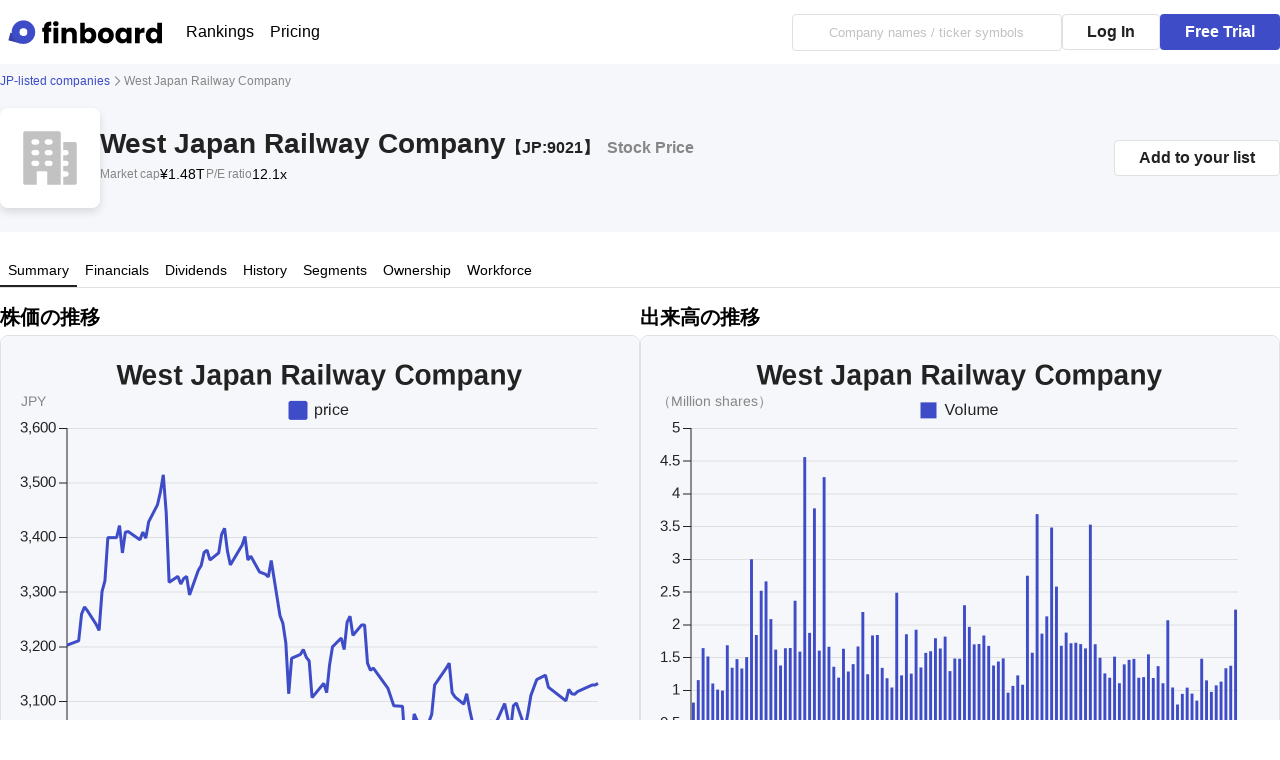

--- FILE ---
content_type: text/html; charset=utf-8
request_url: https://finboard.net/en/companies/JP:9021
body_size: 15444
content:
<!DOCTYPE html><html lang="en"><head><meta charSet="utf-8"/><title>West Japan Railway Company【JP:9021】Stock Price</title><meta name="description" content="Dashboard creation tool for public companies that allows you to watch more companies than anyone else"/><meta name="viewport" content="width=device-width, initial-scale=1, maximum-scale=1, user-scalable=no"/><link rel="icon" href="/favicon.ico"/><link rel="alternate" href="https://finboard.jp/companies/JP%3A9021" hrefLang="ja"/><link rel="alternate" href="https://finboard.net/companies/JP%3A9021" hrefLang="en"/><link rel="canonical" href="https://finboard.net/companies/JP%3A9021"/><meta name="next-head-count" content="8"/><link rel="preload" href="/_next/static/css/f4295c8f447c05e2.css" as="style"/><link rel="stylesheet" href="/_next/static/css/f4295c8f447c05e2.css" data-n-g=""/><link rel="preload" href="/_next/static/css/5afd02751f7d70a4.css" as="style"/><link rel="stylesheet" href="/_next/static/css/5afd02751f7d70a4.css" data-n-p=""/><link rel="preload" href="/_next/static/css/52631c79471c1eaa.css" as="style"/><link rel="stylesheet" href="/_next/static/css/52631c79471c1eaa.css" data-n-p=""/><noscript data-n-css=""></noscript><script defer="" nomodule="" src="/_next/static/chunks/polyfills-c67a75d1b6f99dc8.js"></script><script src="/_next/static/chunks/webpack-ce4954f3d2d6e077.js" defer=""></script><script src="/_next/static/chunks/framework-460228c2ba7d5fb9.js" defer=""></script><script src="/_next/static/chunks/main-733d9056bbfb28ab.js" defer=""></script><script src="/_next/static/chunks/pages/_app-17a321778b5027ab.js" defer=""></script><script src="/_next/static/chunks/ee8b1517-4c66eb7f4fbddbf1.js" defer=""></script><script src="/_next/static/chunks/3061-839bfdea90244b0d.js" defer=""></script><script src="/_next/static/chunks/6076-250a46190cfa4f95.js" defer=""></script><script src="/_next/static/chunks/4538-b9ef3ce3eb6e02b1.js" defer=""></script><script src="/_next/static/chunks/6315-d6fb8ac73b51185b.js" defer=""></script><script src="/_next/static/chunks/3684-00386f5742c0fc97.js" defer=""></script><script src="/_next/static/chunks/pages/companies/%5Bticker%5D-80a77d1066c3da4e.js" defer=""></script><script src="/_next/static/b5DzkuebPn3En6y687Jyc/_buildManifest.js" defer=""></script><script src="/_next/static/b5DzkuebPn3En6y687Jyc/_ssgManifest.js" defer=""></script></head><body><div id="__next"><main class="GuestPageLayout_main__Z8bF2"><div class="GuestHead_heading__kdsNJ"><div class="GuestHead_headingInner__dzKDO"><div class="GuestHead_centerBrand__jFIQl"></div><a class="Brand_brand__h8NT5" aria-label="Finboard top page" href="https://finboard.net/"><div class="Brand_logo__78Hkc"></div></a><div class="GuestHead_hamburger__Aj0sm"></div><div class="GuestHead_menuList__O3R6C"><div class="GuestHead_left__4q5d7"><a href="https://finboard.net/rankings/usa/market-cap">Rankings</a><a href="https://finboard.net/pricing">Pricing</a></div><div class="GuestHead_right__RKaez"><div class="GuestHead_picker__f5Wid"><div class="CompanyPicker_container__gFwK5"><div class="CompanyPicker_inputGroupWithIcon__1utt1 CompanyPicker_inputGroup__FR7Gu"><i></i><input type="text" class="Input_input__ZE5WK" placeholder="Company names / ticker symbols" value=""/></div></div></div><div class="GetStartedButtons_buttonWrapper__yRK54"><button class="Button_Button__default__f9wnb">Log In</button><button class="Button_Button__default__f9wnb Button_Button__brand__gYNFk">Free Trial</button></div></div></div></div></div><div class="CompanyPageLayout_main__YlxnV"><div class="CompanyPageLayout_inner__YkLdp"><div class="Headline_container__CdU_u"><div class="Headline_inner__tRgq8"><ol class="Breadcrumbs_container__sIqUd"><li><a href="https://finboard.net/view/edinet">JP-listed companies</a></li><li>West Japan Railway Company</li></ol></div><div class="Headline_inner__tRgq8"><div class="Headline_icon__sqr10"><div class="Headline_placeholder__PZmme"></div></div><div class="Headline_profile__3ZJ4X"><h1 class="Headline_h1__2eVqA"><span class="Headline_title__t1xo2">West Japan Railway Company</span><span class="Headline_small__ACBp9">【<!-- -->JP:9021<!-- -->】</span><span class="Headline_pageName__CnjoJ">Stock Price</span></h1><div class="Headline_stats__5Q1yX"><div class="Headline_stat__j79Hr"><div class="Headline_label__dsrcy">Market cap</div><div class="Headline_value__0p_96">¥1.48T</div></div><div class="Headline_divider__jBCVU"></div><div class="Headline_stat__j79Hr"><div class="Headline_label__dsrcy">P/E ratio</div><div class="Headline_value__0p_96">12.1x</div></div></div><div class="Headline_summary__lJipW"></div></div><div class="Headline_addToList__x1lNN"><button class="Button_Button__default__f9wnb">Add to your list</button></div></div><div class="Headline_addToListMobile__4Q7ts"><button class="Button_Button__default__f9wnb">Add to your list</button></div></div><div class="PageNavigation_container___KIGE"><div class="PageNavigation_inner__kb0mQ"><a class="PageNavigation_activeTab___KcKg PageNavigation_tab__KAKKW" href="https://finboard.net/companies/JP:9021"><span>Summary</span></a><a class="PageNavigation_tab__KAKKW" href="https://finboard.net/companies/JP:9021/income-statement"><span>Financials</span></a><a class="PageNavigation_tab__KAKKW" href="https://finboard.net/companies/JP:9021/dividends"><span>Dividends</span></a><a class="PageNavigation_tab__KAKKW" href="https://finboard.net/companies/JP:9021/history"><span>History</span></a><a class="PageNavigation_tab__KAKKW" href="https://finboard.net/companies/JP:9021/segments"><span>Segments</span></a><a class="PageNavigation_tab__KAKKW" href="https://finboard.net/companies/JP:9021/ownership"><span>Ownership</span></a><a class="PageNavigation_tab__KAKKW" href="https://finboard.net/companies/JP:9021/workforce"><span>Workforce</span></a></div></div><div class="ticker_container__qjWw_"><div class="ticker_panelWrapper__Ps7Gf"><h2 style="font-size:20px;margin-bottom:4px">株価の推移</h2><div class="ticker_panel__MbIdW" style="width:100%"><div><div class="Chart_chart__8hYUr"></div></div></div></div><div class="ticker_panelWrapper__Ps7Gf"><h2 style="font-size:20px;margin-bottom:4px">出来高の推移</h2><div class="ticker_panel__MbIdW" style="width:100%"></div></div></div><div class="ticker_container__qjWw_"><div class="ticker_panelWrapper__Ps7Gf"><h2 style="font-size:20px;margin-bottom:4px">PERの推移</h2><div class="ticker_panel__MbIdW" style="width:100%"><div class="Chart_chart__8hYUr"><div class="Chart_paywallOverlay__JRffB"><div class="Chart_paywallIcon__zAdVk"><i class="Icon_icon__Bzr4v Icon_lock__w_8Qx Icon_white__cKAYT" style="width:32px;height:32px;mask-image:url(&#x27;/icons/lock.svg&#x27;)"></i></div><p class="Chart_paywallText__EB9_d">プレミアム会員にご登録いただくと、<br/>PERの推移<!-- -->にアクセスできます。</p><a class="Chart_paywallButton__nSJpe" href="https://finboard.net/pricing">有料プランをチェック</a></div></div></div></div><div class="ticker_panelWrapper__Ps7Gf"><h2 style="font-size:20px;margin-bottom:4px">PBRの推移</h2><div class="ticker_panel__MbIdW" style="width:100%"><div><div class="Chart_chart__8hYUr"></div></div></div></div></div><div class="ticker_container__qjWw_" style="gap:8px"><h2 style="font-size:20px">時価総額の推移</h2><div class="ticker_panelFull__4dHpw"><div class="Chart_chartFull__M4aBz"><div class="Chart_paywallOverlay__JRffB"><div class="Chart_paywallIcon__zAdVk"><i class="Icon_icon__Bzr4v Icon_lock__w_8Qx Icon_white__cKAYT" style="width:32px;height:32px;mask-image:url(&#x27;/icons/lock.svg&#x27;)"></i></div><p class="Chart_paywallText__EB9_d">プレミアム会員にご登録いただくと、<br/>時価総額の推移<!-- -->にアクセスできます。</p><a class="Chart_paywallButton__nSJpe" href="https://finboard.net/pricing">有料プランをチェック</a></div></div></div></div><div class="ticker_container__qjWw_"></div><div class="ticker_container__qjWw_"><h2>事業内容</h2></div><div class="ticker_container__qjWw_"><h2>経営方針</h2></div></div></div></main><footer class="Footer_footer__t_UE_"><div class="Footer_footerInner__9HVoD"><div class="Footer_links__Q5aNJ"><a href="https://finboard.net/terms/use">Terms of use</a><a href="https://finboard.net/terms/privacy">Privacy policy</a><a href="https://finboard.net/terms/disclosure">Commercial disclosure</a><a target="_blank" href="https://twitter.com/finboard_net">X (twitter.com)</a><a>日本語</a></div><div class="Footer_copywright__9t3YR">© <!-- -->2026<!-- --> Strainer, Inc.</div></div></footer><noscript><iframe src="https://www.googletagmanager.com/ns.html?id=GTM-59VBB2LH" height="0" width="0" style="display:none;visibility:hidden"></iframe></noscript></div><script id="__NEXT_DATA__" type="application/json">{"props":{"pageProps":{"company":{"_id":"64ec449f28562c2da5168ed3","cik":4148,"source":"edinet","name":"West Japan Railway Company","sector":"陸運業","ticker":["JP:9021"],"financial":{"annual":{"Revenues":{"source":"edinet","accumulated":true,"concept":"Revenues","domainMember":null,"cik":4148,"dimension":null,"start":"2024-04-01","unit":"JPY","consolidated":true,"filed":"2025-06-16 16:48","standard":"finboard","end":"2025-03-31","__v":0,"accn":"S100VYFN","decimals":-6,"fiscalPeriod":"Q4","fiscalYear":2025,"form":"第三号様式","href":"/edinet-filings/S100VYFN/XBRL/PublicDoc/0105010_honbun_jpcrp030000-asr-001_E04148-000_2025-03-31_01_2025-06-16_ixbrl.htm?qname=jppfs_cor:NetSales\u0026contextref=CurrentYearDuration\u0026unitref=JPY","value":1707944000000},"OperatingExpenses":{"source":"edinet","accumulated":true,"concept":"OperatingExpenses","cik":4148,"domainMember":null,"dimension":null,"start":"2024-04-01","unit":"JPY","consolidated":true,"filed":"2025-06-16 16:48","standard":"finboard","end":"2025-03-31","__v":0,"accn":"S100VYFN","decimals":-6,"fiscalPeriod":"Q4","fiscalYear":2025,"form":"第三号様式","href":"/edinet-filings/S100VYFN/XBRL/PublicDoc/0105010_honbun_jpcrp030000-asr-001_E04148-000_2025-03-31_01_2025-06-16_ixbrl.htm?qname=jppfs_cor:SellingGeneralAndAdministrativeExpenses\u0026contextref=CurrentYearDuration\u0026unitref=JPY","value":238021000000},"OperatingIncomeLoss":{"source":"edinet","accumulated":true,"concept":"OperatingIncomeLoss","domainMember":null,"cik":4148,"dimension":null,"start":"2024-04-01","unit":"JPY","consolidated":true,"filed":"2025-06-16 16:48","standard":"finboard","end":"2025-03-31","__v":0,"accn":"S100VYFN","decimals":-6,"fiscalPeriod":"Q4","fiscalYear":2025,"form":"第三号様式","href":"/edinet-filings/S100VYFN/XBRL/PublicDoc/0105010_honbun_jpcrp030000-asr-001_E04148-000_2025-03-31_01_2025-06-16_ixbrl.htm?qname=jppfs_cor:OperatingIncome\u0026contextref=CurrentYearDuration\u0026unitref=JPY","value":180161000000},"IncomeBeforeTax":{"source":"edinet","accumulated":true,"concept":"IncomeBeforeTax","domainMember":null,"cik":4148,"dimension":null,"start":"2024-04-01","unit":"JPY","consolidated":true,"filed":"2025-06-16 16:48","standard":"finboard","end":"2025-03-31","__v":0,"accn":"S100VYFN","decimals":-6,"fiscalPeriod":"Q4","fiscalYear":2025,"form":"第三号様式","href":"/edinet-filings/S100VYFN/XBRL/PublicDoc/0105010_honbun_jpcrp030000-asr-001_E04148-000_2025-03-31_01_2025-06-16_ixbrl.htm?qname=jppfs_cor:OrdinaryIncome\u0026contextref=CurrentYearDuration\u0026unitref=JPY","value":165670000000},"CashAndEquivalents":{"source":"edinet","accumulated":false,"concept":"CashAndEquivalents","domainMember":null,"cik":4148,"dimension":null,"start":null,"unit":"JPY","consolidated":true,"filed":"2025-06-16 16:48","standard":"finboard","end":"2025-03-31","__v":0,"accn":"S100VYFN","decimals":-6,"fiscalPeriod":"Q4","fiscalYear":2025,"form":"第三号様式","href":"/edinet-filings/S100VYFN/XBRL/PublicDoc/0105010_honbun_jpcrp030000-asr-001_E04148-000_2025-03-31_01_2025-06-16_ixbrl.htm?qname=jppfs_cor:CashAndDeposits\u0026contextref=CurrentYearInstant\u0026unitref=JPY","value":125617000000},"NetIncomeLoss":{"source":"edinet","accumulated":true,"concept":"NetIncomeLoss","domainMember":null,"cik":4148,"dimension":null,"start":"2024-04-01","unit":"JPY","consolidated":true,"filed":"2025-06-16 16:48","standard":"finboard","end":"2025-03-31","__v":0,"accn":"S100VYFN","decimals":-6,"fiscalPeriod":"Q4","fiscalYear":2025,"form":"第三号様式","href":"/edinet-filings/S100VYFN/XBRL/PublicDoc/0105010_honbun_jpcrp030000-asr-001_E04148-000_2025-03-31_01_2025-06-16_ixbrl.htm?qname=jppfs_cor:ProfitLoss\u0026contextref=CurrentYearDuration\u0026unitref=JPY","value":118604000000},"MarketableSecuritiesCurrent":{"source":"edinet","accumulated":false,"concept":"MarketableSecuritiesCurrent","cik":4148,"domainMember":null,"dimension":null,"start":null,"unit":"JPY","consolidated":true,"filed":"2025-06-16 16:48","standard":"finboard","end":"2025-03-31","__v":0,"accn":"S100VYFN","decimals":-6,"fiscalPeriod":"Q4","fiscalYear":2025,"form":"第三号様式","href":"/edinet-filings/S100VYFN/XBRL/PublicDoc/0105010_honbun_jpcrp030000-asr-001_E04148-000_2025-03-31_01_2025-06-16_ixbrl.htm?qname=jppfs_cor:ShortTermInvestmentSecurities\u0026contextref=CurrentYearInstant\u0026unitref=JPY","value":5000000},"MarketableSecuritiesNoncurrent":{"source":"edinet","accumulated":false,"concept":"MarketableSecuritiesNoncurrent","cik":4148,"domainMember":null,"dimension":null,"start":null,"unit":"JPY","consolidated":true,"filed":"2025-06-16 16:48","standard":"finboard","end":"2025-03-31","__v":0,"accn":"S100VYFN","decimals":-6,"fiscalPeriod":"Q4","fiscalYear":2025,"form":"第三号様式","href":"/edinet-filings/S100VYFN/XBRL/PublicDoc/0105010_honbun_jpcrp030000-asr-001_E04148-000_2025-03-31_01_2025-06-16_ixbrl.htm?qname=jppfs_cor:InvestmentSecurities\u0026contextref=CurrentYearInstant\u0026unitref=JPY","value":138844000000},"LongTermDebtCurrent":{"accumulated":false,"end":"2025-03-31","source":"edinet","concept":"LongTermDebtCurrent","domainMember":null,"cik":4148,"dimension":null,"consolidated":true,"start":null,"unit":"JPY","filed":"2025-06-16 16:48","standard":"finboard","__v":0,"accn":"S100VYFN","decimals":-6,"fiscalPeriod":"Q4","fiscalYear":2025,"form":"第三号様式","href":"/edinet-filings/S100VYFN/XBRL/PublicDoc/0105010_honbun_jpcrp030000-asr-001_E04148-000_2025-03-31_01_2025-06-16_ixbrl.htm?qname=jppfs_cor:CurrentPortionOfLongTermLoansPayable\u0026contextref=CurrentYearInstant\u0026unitref=JPY","value":81880000000},"LongTermDebtNoncurrent":{"source":"edinet","end":"2025-03-31","filed":"2025-06-16 16:48","consolidated":true,"standard":"finboard","dimension":null,"domainMember":null,"cik":4148,"concept":"LongTermDebtNoncurrent","start":null,"unit":"JPY","accumulated":false,"__v":0,"accn":"S100VYFN","decimals":-6,"fiscalPeriod":"Q4","fiscalYear":2025,"form":"第三号様式","value":498375000000},"Assets":{"consolidated":true,"concept":"Assets","domainMember":null,"cik":4148,"source":"edinet","accumulated":false,"start":null,"unit":"JPY","filed":"2025-06-16 16:48","standard":"finboard","end":"2025-03-31","dimension":null,"__v":0,"accn":"S100VYFN","decimals":-6,"fiscalPeriod":"Q4","fiscalYear":2025,"form":"第三号様式","href":"/edinet-filings/S100VYFN/XBRL/PublicDoc/0105010_honbun_jpcrp030000-asr-001_E04148-000_2025-03-31_01_2025-06-16_ixbrl.htm?qname=jppfs_cor:Assets\u0026contextref=CurrentYearInstant\u0026unitref=JPY","value":3752359000000},"Liabilities":{"consolidated":true,"concept":"Liabilities","domainMember":null,"cik":4148,"source":"edinet","accumulated":false,"start":null,"unit":"JPY","filed":"2025-06-16 16:48","standard":"finboard","end":"2025-03-31","dimension":null,"__v":0,"accn":"S100VYFN","decimals":-6,"fiscalPeriod":"Q4","fiscalYear":2025,"form":"第三号様式","href":"/edinet-filings/S100VYFN/XBRL/PublicDoc/0105010_honbun_jpcrp030000-asr-001_E04148-000_2025-03-31_01_2025-06-16_ixbrl.htm?qname=jppfs_cor:Assets\u0026contextref=CurrentYearInstant\u0026unitref=JPY","value":2472194000000},"StockholdersEquity":{"accumulated":false,"end":"2025-03-31","source":"edinet","concept":"StockholdersEquity","cik":4148,"domainMember":null,"dimension":null,"consolidated":true,"start":null,"unit":"JPY","filed":"2025-06-16 16:48","standard":"finboard","__v":0,"accn":"S100VYFN","decimals":-6,"fiscalPeriod":"Q4","fiscalYear":2025,"form":"第三号様式","href":"/edinet-filings/S100VYFN/XBRL/PublicDoc/0105010_honbun_jpcrp030000-asr-001_E04148-000_2025-03-31_01_2025-06-16_ixbrl.htm?qname=jppfs_cor:NetAssets\u0026contextref=CurrentYearInstant\u0026unitref=JPY","value":1280165000000},"NetCashByOperatingActivities":{"consolidated":true,"concept":"NetCashByOperatingActivities","domainMember":null,"cik":4148,"source":"edinet","accumulated":true,"start":"2024-04-01","unit":"JPY","filed":"2025-06-16 16:48","standard":"finboard","end":"2025-03-31","dimension":null,"__v":0,"accn":"S100VYFN","decimals":-6,"fiscalPeriod":"Q4","fiscalYear":2025,"form":"第三号様式","href":"/edinet-filings/S100VYFN/XBRL/PublicDoc/0105010_honbun_jpcrp030000-asr-001_E04148-000_2025-03-31_01_2025-06-16_ixbrl.htm?qname=jppfs_cor:NetCashProvidedByUsedInOperatingActivities\u0026contextref=CurrentYearDuration\u0026unitref=JPY","value":281431000000},"NetCashByInvestingActivities":{"consolidated":true,"concept":"NetCashByInvestingActivities","domainMember":null,"cik":4148,"source":"edinet","accumulated":true,"start":"2024-04-01","unit":"JPY","filed":"2025-06-16 16:48","standard":"finboard","end":"2025-03-31","dimension":null,"__v":0,"accn":"S100VYFN","decimals":-6,"fiscalPeriod":"Q4","fiscalYear":2025,"form":"第三号様式","href":"/edinet-filings/S100VYFN/XBRL/PublicDoc/0105010_honbun_jpcrp030000-asr-001_E04148-000_2025-03-31_01_2025-06-16_ixbrl.htm?qname=jppfs_cor:NetCashProvidedByUsedInInvestmentActivities\u0026contextref=CurrentYearDuration\u0026unitref=JPY","value":-263112000000},"NetCashByFinancingActivities":{"consolidated":true,"concept":"NetCashByFinancingActivities","cik":4148,"domainMember":null,"source":"edinet","accumulated":true,"start":"2024-04-01","unit":"JPY","filed":"2025-06-16 16:48","standard":"finboard","end":"2025-03-31","dimension":null,"__v":0,"accn":"S100VYFN","decimals":-6,"fiscalPeriod":"Q4","fiscalYear":2025,"form":"第三号様式","href":"/edinet-filings/S100VYFN/XBRL/PublicDoc/0105010_honbun_jpcrp030000-asr-001_E04148-000_2025-03-31_01_2025-06-16_ixbrl.htm?qname=jppfs_cor:NetCashProvidedByUsedInFinancingActivities\u0026contextref=CurrentYearDuration\u0026unitref=JPY","value":-126165000000},"EarningsPerShareBasic":{"consolidated":true,"concept":"EarningsPerShareBasic","cik":4148,"domainMember":null,"source":"edinet","accumulated":true,"start":"2024-04-01","unit":"JPY","filed":"2025-06-16 16:48","standard":"finboard","end":"2025-03-31","dimension":null,"__v":0,"accn":"S100VYFN","decimals":2,"fiscalPeriod":"Q4","fiscalYear":2025,"form":"第三号様式","href":"/edinet-filings/S100VYFN/XBRL/PublicDoc/0101010_honbun_jpcrp030000-asr-001_E04148-000_2025-03-31_01_2025-06-16_ixbrl.htm?qname=jpcrp_cor:BasicEarningsLossPerShareSummaryOfBusinessResults\u0026contextref=CurrentYearDuration\u0026unitref=JPYPerShares","value":240.08},"ShortTermDebt":{"consolidated":true,"concept":"ShortTermDebt","cik":4148,"domainMember":null,"source":"edinet","accumulated":false,"start":null,"unit":"JPY","filed":"2025-06-16 16:48","standard":"finboard","end":"2025-03-31","dimension":null,"__v":0,"accn":"S100VYFN","decimals":-6,"fiscalPeriod":"Q4","fiscalYear":2025,"form":"第三号様式","href":"/edinet-filings/S100VYFN/XBRL/PublicDoc/0105010_honbun_jpcrp030000-asr-001_E04148-000_2025-03-31_01_2025-06-16_ixbrl.htm?qname=jppfs_cor:ShortTermLoansPayable\u0026contextref=CurrentYearInstant\u0026unitref=JPY","value":17543000000},"DepreciationAndAmortization":{"consolidated":true,"concept":"DepreciationAndAmortization","cik":4148,"domainMember":null,"source":"edinet","accumulated":true,"start":"2024-04-01","unit":"JPY","filed":"2025-06-16 16:48","standard":"finboard","end":"2025-03-31","dimension":null,"__v":0,"accn":"S100VYFN","decimals":-6,"fiscalPeriod":"Q4","fiscalYear":2025,"form":"第三号様式","href":"/edinet-filings/S100VYFN/XBRL/PublicDoc/0105010_honbun_jpcrp030000-asr-001_E04148-000_2025-03-31_01_2025-06-16_ixbrl.htm?qname=jppfs_cor:DepreciationAndAmortizationOpeCF\u0026contextref=CurrentYearDuration\u0026unitref=JPY","value":169352000000},"IncomeTaxExpenseBenefit":{"accumulated":true,"end":"2025-03-31","source":"edinet","concept":"IncomeTaxExpenseBenefit","cik":4148,"domainMember":null,"dimension":null,"consolidated":true,"start":"2024-04-01","unit":"JPY","filed":"2025-06-16 16:48","standard":"finboard","__v":0,"accn":"S100VYFN","decimals":-6,"fiscalPeriod":"Q4","fiscalYear":2025,"form":"第三号様式","href":"/edinet-filings/S100VYFN/XBRL/PublicDoc/0105010_honbun_jpcrp030000-asr-001_E04148-000_2025-03-31_01_2025-06-16_ixbrl.htm?qname=jppfs_cor:IncomeTaxes\u0026contextref=CurrentYearDuration\u0026unitref=JPY","value":45882000000},"AssetsCurrent":{"accumulated":false,"end":"2025-03-31","source":"edinet","concept":"AssetsCurrent","domainMember":null,"cik":4148,"dimension":null,"consolidated":true,"start":null,"unit":"JPY","filed":"2025-06-16 16:48","standard":"finboard","__v":0,"accn":"S100VYFN","decimals":-6,"fiscalPeriod":"Q4","fiscalYear":2025,"form":"第三号様式","href":"/edinet-filings/S100VYFN/XBRL/PublicDoc/0105010_honbun_jpcrp030000-asr-001_E04148-000_2025-03-31_01_2025-06-16_ixbrl.htm?qname=jppfs_cor:CurrentAssets\u0026contextref=CurrentYearInstant\u0026unitref=JPY","value":617309000000},"AccountsReceivableNet":{"accumulated":false,"end":"2025-03-31","source":"edinet","concept":"AccountsReceivableNet","domainMember":null,"cik":4148,"dimension":null,"consolidated":true,"start":null,"unit":"JPY","filed":"2025-06-16 16:48","standard":"finboard","__v":0,"accn":"S100VYFN","decimals":-6,"fiscalPeriod":"Q4","fiscalYear":2025,"form":"第三号様式","href":"/edinet-filings/S100VYFN/XBRL/PublicDoc/0105010_honbun_jpcrp030000-asr-001_E04148-000_2025-03-31_01_2025-06-16_ixbrl.htm?qname=jppfs_cor:NotesAndAccountsReceivableTrade\u0026contextref=CurrentYearInstant\u0026unitref=JPY","value":58412000000},"PropertyPlantAndEquipmentNet":{"accumulated":false,"end":"2025-03-31","source":"edinet","concept":"PropertyPlantAndEquipmentNet","cik":4148,"domainMember":null,"dimension":null,"consolidated":true,"start":null,"unit":"JPY","filed":"2025-06-16 16:48","standard":"finboard","__v":0,"accn":"S100VYFN","decimals":-6,"fiscalPeriod":"Q4","fiscalYear":2025,"form":"第三号様式","href":"/edinet-filings/S100VYFN/XBRL/PublicDoc/0105010_honbun_jpcrp030000-asr-001_E04148-000_2025-03-31_01_2025-06-16_ixbrl.htm?qname=jppfs_cor:PropertyPlantAndEquipment\u0026contextref=CurrentYearInstant\u0026unitref=JPY","value":2713223000000},"AccountsPayableCurrent":{"consolidated":true,"concept":"AccountsPayableCurrent","cik":4148,"domainMember":null,"source":"edinet","accumulated":false,"start":null,"unit":"JPY","filed":"2025-06-16 16:48","standard":"finboard","end":"2025-03-31","dimension":null,"__v":0,"accn":"S100VYFN","decimals":-6,"fiscalPeriod":"Q4","fiscalYear":2025,"form":"第三号様式","href":"/edinet-filings/S100VYFN/XBRL/PublicDoc/0105010_honbun_jpcrp030000-asr-001_E04148-000_2025-03-31_01_2025-06-16_ixbrl.htm?qname=jppfs_cor:NotesAndAccountsPayableTrade\u0026contextref=CurrentYearInstant\u0026unitref=JPY","value":65982000000},"LiabilitiesCurrent":{"consolidated":true,"concept":"LiabilitiesCurrent","cik":4148,"domainMember":null,"source":"edinet","accumulated":false,"start":null,"unit":"JPY","filed":"2025-06-16 16:48","standard":"finboard","end":"2025-03-31","dimension":null,"__v":0,"accn":"S100VYFN","decimals":-6,"fiscalPeriod":"Q4","fiscalYear":2025,"form":"第三号様式","href":"/edinet-filings/S100VYFN/XBRL/PublicDoc/0105010_honbun_jpcrp030000-asr-001_E04148-000_2025-03-31_01_2025-06-16_ixbrl.htm?qname=jppfs_cor:CurrentLiabilities\u0026contextref=CurrentYearInstant\u0026unitref=JPY","value":698552000000},"AssetsNoncurrent":{"accumulated":false,"end":"2025-03-31","source":"edinet","concept":"AssetsNoncurrent","cik":4148,"domainMember":null,"dimension":null,"consolidated":true,"start":null,"unit":"JPY","filed":"2025-06-16 16:48","standard":"finboard","__v":0,"accn":"S100VYFN","decimals":-6,"fiscalPeriod":"Q4","fiscalYear":2025,"form":"第三号様式","href":"/edinet-filings/S100VYFN/XBRL/PublicDoc/0105010_honbun_jpcrp030000-asr-001_E04148-000_2025-03-31_01_2025-06-16_ixbrl.htm?qname=jppfs_cor:Assets\u0026contextref=CurrentYearInstant\u0026unitref=JPY","value":3135050000000},"LiabilitiesNoncurrent":{"source":"edinet","accumulated":false,"concept":"LiabilitiesNoncurrent","domainMember":null,"cik":4148,"dimension":null,"start":null,"unit":"JPY","consolidated":true,"filed":"2025-06-16 16:48","standard":"finboard","end":"2025-03-31","__v":0,"accn":"S100VYFN","decimals":-6,"fiscalPeriod":"Q4","fiscalYear":2025,"form":"第三号様式","href":"/edinet-filings/S100VYFN/XBRL/PublicDoc/0105010_honbun_jpcrp030000-asr-001_E04148-000_2025-03-31_01_2025-06-16_ixbrl.htm?qname=jppfs_cor:Liabilities\u0026contextref=CurrentYearInstant\u0026unitref=JPY","value":1773641000000},"RetainedEarnings":{"source":"edinet","accumulated":false,"concept":"RetainedEarnings","cik":4148,"domainMember":null,"dimension":null,"start":null,"unit":"JPY","consolidated":true,"filed":"2025-06-16 16:48","standard":"finboard","end":"2025-03-31","__v":0,"accn":"S100VYFN","decimals":-6,"fiscalPeriod":"Q4","fiscalYear":2025,"form":"第三号様式","href":"/edinet-filings/S100VYFN/XBRL/PublicDoc/0105010_honbun_jpcrp030000-asr-001_E04148-000_2025-03-31_01_2025-06-16_ixbrl.htm?qname=jppfs_cor:RetainedEarnings\u0026contextref=CurrentYearInstant\u0026unitref=JPY","value":720754000000},"CommonStocksIncludingAdditionalPaidInCapital":{"source":"edinet","accumulated":false,"concept":"CommonStocksIncludingAdditionalPaidInCapital","cik":4148,"domainMember":null,"dimension":null,"start":null,"unit":"JPY","consolidated":true,"filed":"2025-06-16 16:48","standard":"finboard","end":"2025-03-31","__v":0,"accn":"S100VYFN","decimals":-6,"fiscalPeriod":"Q4","fiscalYear":2025,"form":"第三号様式","href":"/edinet-filings/S100VYFN/XBRL/PublicDoc/0105010_honbun_jpcrp030000-asr-001_E04148-000_2025-03-31_01_2025-06-16_ixbrl.htm?qname=jppfs_cor:CapitalStock\u0026contextref=CurrentYearInstant\u0026unitref=JPY","value":410167000000},"PaymentsOfDividends":{"source":"edinet","accumulated":true,"concept":"PaymentsOfDividends","domainMember":null,"cik":4148,"dimension":null,"start":"2024-04-01","unit":"JPY","consolidated":true,"filed":"2025-06-16 16:48","standard":"finboard","end":"2025-03-31","__v":0,"accn":"S100VYFN","decimals":-6,"fiscalPeriod":"Q4","fiscalYear":2025,"form":"第三号様式","href":"/edinet-filings/S100VYFN/XBRL/PublicDoc/0105010_honbun_jpcrp030000-asr-001_E04148-000_2025-03-31_01_2025-06-16_ixbrl.htm?qname=jppfs_cor:CashDividendsPaidFinCF\u0026contextref=CurrentYearDuration\u0026unitref=JPY","value":-38001000000},"PaymentsForRepurchaseOfCommonStock":{"consolidated":true,"concept":"PaymentsForRepurchaseOfCommonStock","cik":4148,"domainMember":null,"source":"edinet","accumulated":true,"start":"2024-04-01","unit":"JPY","filed":"2025-06-16 16:48","standard":"finboard","end":"2025-03-31","dimension":null,"__v":0,"accn":"S100VYFN","decimals":-6,"fiscalPeriod":"Q4","fiscalYear":2025,"form":"第三号様式","href":"/edinet-filings/S100VYFN/XBRL/PublicDoc/0105010_honbun_jpcrp030000-asr-001_E04148-000_2025-03-31_01_2025-06-16_ixbrl.htm?qname=jppfs_cor:PurchaseOfTreasuryStockFinCF\u0026contextref=CurrentYearDuration\u0026unitref=JPY","value":-50002000000},"RepaymentsOfLongTermDebt":{"accumulated":true,"end":"2025-03-31","source":"edinet","concept":"RepaymentsOfLongTermDebt","cik":4148,"domainMember":null,"dimension":null,"consolidated":true,"start":"2024-04-01","unit":"JPY","filed":"2025-06-16 16:48","standard":"finboard","__v":0,"accn":"S100VYFN","decimals":-6,"fiscalPeriod":"Q4","fiscalYear":2025,"form":"第三号様式","href":"/edinet-filings/S100VYFN/XBRL/PublicDoc/0105010_honbun_jpcrp030000-asr-001_E04148-000_2025-03-31_01_2025-06-16_ixbrl.htm?qname=jppfs_cor:RepaymentOfLongTermLoansPayableFinCF\u0026contextref=CurrentYearDuration\u0026unitref=JPY","value":-83530000000},"ProceedsFromIssuanceOfLongTermDebt":{"consolidated":true,"concept":"ProceedsFromIssuanceOfLongTermDebt","domainMember":null,"cik":4148,"source":"edinet","accumulated":true,"start":"2024-04-01","unit":"JPY","filed":"2025-06-16 16:48","standard":"finboard","end":"2025-03-31","dimension":null,"__v":0,"accn":"S100VYFN","decimals":-6,"fiscalPeriod":"Q4","fiscalYear":2025,"form":"第三号様式","href":"/edinet-filings/S100VYFN/XBRL/PublicDoc/0105010_honbun_jpcrp030000-asr-001_E04148-000_2025-03-31_01_2025-06-16_ixbrl.htm?qname=jppfs_cor:ProceedsFromLongTermLoansPayableFinCF\u0026contextref=CurrentYearDuration\u0026unitref=JPY","value":66800000000},"DividendPerShare":{"accumulated":true,"end":"2025-03-31","source":"edinet","concept":"DividendPerShare","domainMember":null,"cik":4148,"dimension":null,"consolidated":false,"start":"2024-04-01","unit":"JPY","filed":"2025-06-16 16:48","standard":"finboard","__v":0,"accn":"S100VYFN","decimals":1,"fiscalPeriod":"Q4","fiscalYear":2025,"form":"第三号様式","href":"/edinet-filings/S100VYFN/XBRL/PublicDoc/0101010_honbun_jpcrp030000-asr-001_E04148-000_2025-03-31_01_2025-06-16_ixbrl.htm?qname=jpcrp_cor:DividendPaidPerShareSummaryOfBusinessResults\u0026contextref=CurrentYearDuration_NonConsolidatedMember\u0026unitref=JPYPerShares","value":84.5},"ReturnOnAssets":{"consolidated":true,"concept":"ReturnOnAssets","domainMember":null,"cik":4148,"source":"edinet","accumulated":false,"start":null,"unit":"percent","filed":"2025-06-16 16:48","standard":"finboard","end":"2025-03-31","dimension":null,"__v":0,"accn":"S100VYFN","decimals":-6,"fiscalPeriod":"Q4","fiscalYear":2025,"form":"第三号様式","href":"/edinet-filings/S100VYFN/XBRL/PublicDoc/0105010_honbun_jpcrp030000-asr-001_E04148-000_2025-03-31_01_2025-06-16_ixbrl.htm?qname=jppfs_cor:Assets\u0026contextref=CurrentYearInstant\u0026unitref=JPY","value":0.05}},"quarterly":{"Revenues":{"source":"edinet","accumulated":false,"concept":"Revenues","cik":4148,"domainMember":null,"dimension":null,"start":"2025-07-01","unit":"JPY","consolidated":true,"filed":"2025-11-04","standard":"finboard","end":"2025-09-30","__v":0,"accn":"20251104586124","decimals":-6,"fiscalPeriod":"Q2","fiscalYear":2026,"form":"四半期第５号参考様式　[日本基準]（連結）（一般２Ｑ）","href":"/tdnet-filings/20251104586124/XBRLData/Summary/tse-scedjpsy-90210-20251104390210-ixbrl.htm?qname=tse-ed-t:NetSales\u0026contextref=CurrentAccumulatedQ2Duration_ConsolidatedMember_ResultMember\u0026unitref=JPY","value":444770000000},"OperatingExpenses":{"source":"edinet","accumulated":false,"concept":"OperatingExpenses","cik":4148,"domainMember":null,"dimension":null,"start":"2025-07-01","unit":"JPY","consolidated":null,"filed":"2025-11-04","standard":"finboard","end":"2025-09-30","__v":0,"accn":"20251104586124","decimals":-6,"fiscalPeriod":"Q2","fiscalYear":2026,"form":"四半期第５号参考様式　[日本基準]（連結）（一般２Ｑ）","href":"/tdnet-filings/20251104586124/XBRLData/Attachment/0102010-scpl15-tse-scedjpfr-90210-2025-09-30-01-2025-11-04-ixbrl.htm?qname=jppfs_cor:SellingGeneralAndAdministrativeExpenses\u0026contextref=InterimDuration\u0026unitref=JPY","value":63401000000},"OperatingIncomeLoss":{"source":"edinet","accumulated":false,"concept":"OperatingIncomeLoss","domainMember":null,"cik":4148,"dimension":null,"start":"2025-07-01","unit":"JPY","consolidated":true,"filed":"2025-11-04","standard":"finboard","end":"2025-09-30","__v":0,"accn":"20251104586124","decimals":-6,"fiscalPeriod":"Q2","fiscalYear":2026,"form":"四半期第５号参考様式　[日本基準]（連結）（一般２Ｑ）","href":"/tdnet-filings/20251104586124/XBRLData/Summary/tse-scedjpsy-90210-20251104390210-ixbrl.htm?qname=tse-ed-t:OperatingIncome\u0026contextref=CurrentAccumulatedQ2Duration_ConsolidatedMember_ResultMember\u0026unitref=JPY","value":59543000000},"IncomeBeforeTax":{"source":"edinet","accumulated":false,"concept":"IncomeBeforeTax","cik":4148,"domainMember":null,"dimension":null,"start":"2025-07-01","unit":"JPY","consolidated":true,"filed":"2025-11-04","standard":"finboard","end":"2025-09-30","__v":0,"accn":"20251104586124","decimals":-6,"fiscalPeriod":"Q2","fiscalYear":2026,"form":"四半期第５号参考様式　[日本基準]（連結）（一般２Ｑ）","href":"/tdnet-filings/20251104586124/XBRLData/Summary/tse-scedjpsy-90210-20251104390210-ixbrl.htm?qname=tse-ed-t:OrdinaryIncome\u0026contextref=CurrentAccumulatedQ2Duration_ConsolidatedMember_ResultMember\u0026unitref=JPY","value":55441000000},"CashAndEquivalents":{"source":"edinet","accumulated":false,"concept":"CashAndEquivalents","domainMember":null,"cik":4148,"dimension":null,"start":null,"unit":"JPY","consolidated":null,"filed":"2025-11-04","standard":"finboard","end":"2025-09-30","__v":0,"accn":"20251104586124","decimals":-6,"fiscalPeriod":"Q2","fiscalYear":2026,"form":"四半期第５号参考様式　[日本基準]（連結）（一般２Ｑ）","href":"/tdnet-filings/20251104586124/XBRLData/Attachment/0101010-scbs15-tse-scedjpfr-90210-2025-09-30-01-2025-11-04-ixbrl.htm?qname=jppfs_cor:CashAndDeposits\u0026contextref=InterimInstant\u0026unitref=JPY","value":122212000000},"NetIncomeLoss":{"source":"edinet","accumulated":false,"concept":"NetIncomeLoss","domainMember":null,"cik":4148,"dimension":null,"start":"2025-07-01","unit":"JPY","consolidated":null,"filed":"2025-11-04","standard":"finboard","end":"2025-09-30","__v":0,"accn":"20251104586124","decimals":-6,"fiscalPeriod":"Q2","fiscalYear":2026,"form":"四半期第５号参考様式　[日本基準]（連結）（一般２Ｑ）","href":"/tdnet-filings/20251104586124/XBRLData/Attachment/0102010-scpl15-tse-scedjpfr-90210-2025-09-30-01-2025-11-04-ixbrl.htm?qname=jppfs_cor:ProfitLoss\u0026contextref=InterimDuration\u0026unitref=JPY","value":38578000000},"MarketableSecuritiesNoncurrent":{"source":"edinet","accumulated":false,"concept":"MarketableSecuritiesNoncurrent","cik":4148,"domainMember":null,"dimension":null,"start":null,"unit":"JPY","consolidated":null,"filed":"2025-11-04","standard":"finboard","end":"2025-09-30","__v":0,"accn":"20251104586124","decimals":-6,"fiscalPeriod":"Q2","fiscalYear":2026,"form":"四半期第５号参考様式　[日本基準]（連結）（一般２Ｑ）","href":"/tdnet-filings/20251104586124/XBRLData/Attachment/0101010-scbs15-tse-scedjpfr-90210-2025-09-30-01-2025-11-04-ixbrl.htm?qname=jppfs_cor:InvestmentSecurities\u0026contextref=InterimInstant\u0026unitref=JPY","value":151151000000},"LongTermDebtCurrent":{"accumulated":false,"end":"2025-09-30","source":"edinet","concept":"LongTermDebtCurrent","domainMember":null,"cik":4148,"dimension":null,"consolidated":null,"start":null,"unit":"JPY","filed":"2025-11-04","standard":"finboard","__v":0,"accn":"20251104586124","decimals":-6,"fiscalPeriod":"Q2","fiscalYear":2026,"form":"四半期第５号参考様式　[日本基準]（連結）（一般２Ｑ）","href":"/tdnet-filings/20251104586124/XBRLData/Attachment/0101010-scbs15-tse-scedjpfr-90210-2025-09-30-01-2025-11-04-ixbrl.htm?qname=jppfs_cor:CurrentPortionOfLongTermLoansPayable\u0026contextref=InterimInstant\u0026unitref=JPY","value":58886000000},"LongTermDebtNoncurrent":{"consolidated":null,"concept":"LongTermDebtNoncurrent","domainMember":null,"cik":4148,"source":"edinet","accumulated":false,"start":null,"unit":"JPY","filed":"2025-11-04","standard":"finboard","end":"2025-09-30","dimension":null,"__v":0,"accn":"20251104586124","decimals":-6,"fiscalPeriod":"Q2","fiscalYear":2026,"form":"四半期第５号参考様式　[日本基準]（連結）（一般２Ｑ）","value":544168000000},"Assets":{"consolidated":null,"concept":"Assets","domainMember":null,"cik":4148,"source":"edinet","accumulated":false,"start":null,"unit":"JPY","filed":"2025-11-04","standard":"finboard","end":"2025-09-30","dimension":null,"__v":0,"accn":"20251104586124","decimals":-6,"fiscalPeriod":"Q2","fiscalYear":2026,"form":"四半期第５号参考様式　[日本基準]（連結）（一般２Ｑ）","href":"/tdnet-filings/20251104586124/XBRLData/Attachment/0101010-scbs15-tse-scedjpfr-90210-2025-09-30-01-2025-11-04-ixbrl.htm?qname=jppfs_cor:Assets\u0026contextref=InterimInstant\u0026unitref=JPY","value":3775040000000},"Liabilities":{"consolidated":null,"concept":"Liabilities","cik":4148,"domainMember":null,"source":"edinet","accumulated":false,"start":null,"unit":"JPY","filed":"2025-11-04","standard":"finboard","end":"2025-09-30","dimension":null,"__v":0,"accn":"20251104586124","decimals":-6,"fiscalPeriod":"Q2","fiscalYear":2026,"form":"四半期第５号参考様式　[日本基準]（連結）（一般２Ｑ）","href":"/tdnet-filings/20251104586124/XBRLData/Attachment/0101010-scbs15-tse-scedjpfr-90210-2025-09-30-01-2025-11-04-ixbrl.htm?qname=jppfs_cor:Assets\u0026contextref=InterimInstant\u0026unitref=JPY","value":2476108000000},"StockholdersEquity":{"accumulated":false,"end":"2025-09-30","source":"edinet","concept":"StockholdersEquity","cik":4148,"domainMember":null,"dimension":null,"consolidated":true,"start":null,"unit":"JPY","filed":"2025-11-04","standard":"finboard","__v":0,"accn":"20251104586124","decimals":-6,"fiscalPeriod":"Q2","fiscalYear":2026,"form":"四半期第５号参考様式　[日本基準]（連結）（一般２Ｑ）","href":"/tdnet-filings/20251104586124/XBRLData/Summary/tse-scedjpsy-90210-20251104390210-ixbrl.htm?qname=tse-ed-t:NetAssets\u0026contextref=CurrentAccumulatedQ2Instant_ConsolidatedMember_ResultMember\u0026unitref=JPY","value":1298931000000},"EarningsPerShareBasic":{"consolidated":true,"concept":"EarningsPerShareBasic","cik":4148,"domainMember":null,"source":"edinet","accumulated":false,"start":"2025-07-01","unit":"JPY","filed":"2025-11-04","standard":"finboard","end":"2025-09-30","dimension":null,"__v":0,"accn":"20251104586124","decimals":2,"fiscalPeriod":"Q2","fiscalYear":2026,"form":"四半期第５号参考様式　[日本基準]（連結）（一般２Ｑ）","href":"/tdnet-filings/20251104586124/XBRLData/Summary/tse-scedjpsy-90210-20251104390210-ixbrl.htm?qname=tse-ed-t:NetIncomePerShare\u0026contextref=CurrentAccumulatedQ2Duration_ConsolidatedMember_ResultMember\u0026unitref=JPYPerShares","value":82.73},"ShortTermDebt":{"consolidated":null,"concept":"ShortTermDebt","cik":4148,"domainMember":null,"source":"edinet","accumulated":false,"start":null,"unit":"JPY","filed":"2025-11-04","standard":"finboard","end":"2025-09-30","dimension":null,"__v":0,"accn":"20251104586124","decimals":-6,"fiscalPeriod":"Q2","fiscalYear":2026,"form":"四半期第５号参考様式　[日本基準]（連結）（一般２Ｑ）","href":"/tdnet-filings/20251104586124/XBRLData/Attachment/0101010-scbs15-tse-scedjpfr-90210-2025-09-30-01-2025-11-04-ixbrl.htm?qname=jppfs_cor:ShortTermLoansPayable\u0026contextref=InterimInstant\u0026unitref=JPY","value":20480000000},"IncomeTaxExpenseBenefit":{"accumulated":false,"end":"2025-09-30","source":"edinet","concept":"IncomeTaxExpenseBenefit","domainMember":null,"cik":4148,"dimension":null,"consolidated":null,"start":"2025-07-01","unit":"JPY","filed":"2025-11-04","standard":"finboard","__v":0,"accn":"20251104586124","decimals":-6,"fiscalPeriod":"Q2","fiscalYear":2026,"form":"四半期第５号参考様式　[日本基準]（連結）（一般２Ｑ）","href":"/tdnet-filings/20251104586124/XBRLData/Attachment/0102010-scpl15-tse-scedjpfr-90210-2025-09-30-01-2025-11-04-ixbrl.htm?qname=jppfs_cor:IncomeTaxes\u0026contextref=InterimDuration\u0026unitref=JPY","value":16826000000},"AssetsCurrent":{"accumulated":false,"end":"2025-09-30","source":"edinet","concept":"AssetsCurrent","domainMember":null,"cik":4148,"dimension":null,"consolidated":null,"start":null,"unit":"JPY","filed":"2025-11-04","standard":"finboard","__v":0,"accn":"20251104586124","decimals":-6,"fiscalPeriod":"Q2","fiscalYear":2026,"form":"四半期第５号参考様式　[日本基準]（連結）（一般２Ｑ）","href":"/tdnet-filings/20251104586124/XBRLData/Attachment/0101010-scbs15-tse-scedjpfr-90210-2025-09-30-01-2025-11-04-ixbrl.htm?qname=jppfs_cor:CurrentAssets\u0026contextref=InterimInstant\u0026unitref=JPY","value":647905000000},"AccountsReceivableNet":{"accumulated":false,"end":"2025-09-30","source":"edinet","concept":"AccountsReceivableNet","domainMember":null,"cik":4148,"dimension":null,"consolidated":null,"start":null,"unit":"JPY","filed":"2025-11-04","standard":"finboard","__v":0,"accn":"20251104586124","decimals":-6,"fiscalPeriod":"Q2","fiscalYear":2026,"form":"四半期第５号参考様式　[日本基準]（連結）（一般２Ｑ）","href":"/tdnet-filings/20251104586124/XBRLData/Attachment/0101010-scbs15-tse-scedjpfr-90210-2025-09-30-01-2025-11-04-ixbrl.htm?qname=jppfs_cor:NotesAndAccountsReceivableTrade\u0026contextref=InterimInstant\u0026unitref=JPY","value":46520000000},"PropertyPlantAndEquipmentNet":{"accumulated":false,"end":"2025-09-30","source":"edinet","concept":"PropertyPlantAndEquipmentNet","cik":4148,"domainMember":null,"dimension":null,"consolidated":null,"start":null,"unit":"JPY","filed":"2025-11-04","standard":"finboard","__v":0,"accn":"20251104586124","decimals":-6,"fiscalPeriod":"Q2","fiscalYear":2026,"form":"四半期第５号参考様式　[日本基準]（連結）（一般２Ｑ）","href":"/tdnet-filings/20251104586124/XBRLData/Attachment/0101010-scbs15-tse-scedjpfr-90210-2025-09-30-01-2025-11-04-ixbrl.htm?qname=jppfs_cor:PropertyPlantAndEquipment\u0026contextref=InterimInstant\u0026unitref=JPY","value":2718807000000},"AccountsPayableCurrent":{"consolidated":null,"concept":"AccountsPayableCurrent","cik":4148,"domainMember":null,"source":"edinet","accumulated":false,"start":null,"unit":"JPY","filed":"2025-11-04","standard":"finboard","end":"2025-09-30","dimension":null,"__v":0,"accn":"20251104586124","decimals":-6,"fiscalPeriod":"Q2","fiscalYear":2026,"form":"四半期第５号参考様式　[日本基準]（連結）（一般２Ｑ）","href":"/tdnet-filings/20251104586124/XBRLData/Attachment/0101010-scbs15-tse-scedjpfr-90210-2025-09-30-01-2025-11-04-ixbrl.htm?qname=jppfs_cor:NotesAndAccountsPayableTrade\u0026contextref=InterimInstant\u0026unitref=JPY","value":42714000000},"LiabilitiesCurrent":{"consolidated":null,"concept":"LiabilitiesCurrent","cik":4148,"domainMember":null,"source":"edinet","accumulated":false,"start":null,"unit":"JPY","filed":"2025-11-04","standard":"finboard","end":"2025-09-30","dimension":null,"__v":0,"accn":"20251104586124","decimals":-6,"fiscalPeriod":"Q2","fiscalYear":2026,"form":"四半期第５号参考様式　[日本基準]（連結）（一般２Ｑ）","href":"/tdnet-filings/20251104586124/XBRLData/Attachment/0101010-scbs15-tse-scedjpfr-90210-2025-09-30-01-2025-11-04-ixbrl.htm?qname=jppfs_cor:CurrentLiabilities\u0026contextref=InterimInstant\u0026unitref=JPY","value":650767000000},"AssetsNoncurrent":{"accumulated":false,"end":"2025-09-30","source":"edinet","concept":"AssetsNoncurrent","cik":4148,"domainMember":null,"dimension":null,"consolidated":null,"start":null,"unit":"JPY","filed":"2025-11-04","standard":"finboard","__v":0,"accn":"20251104586124","decimals":-6,"fiscalPeriod":"Q2","fiscalYear":2026,"form":"四半期第５号参考様式　[日本基準]（連結）（一般２Ｑ）","href":"/tdnet-filings/20251104586124/XBRLData/Attachment/0101010-scbs15-tse-scedjpfr-90210-2025-09-30-01-2025-11-04-ixbrl.htm?qname=jppfs_cor:Assets\u0026contextref=InterimInstant\u0026unitref=JPY","value":3127135000000},"LiabilitiesNoncurrent":{"source":"edinet","accumulated":false,"concept":"LiabilitiesNoncurrent","cik":4148,"domainMember":null,"dimension":null,"start":null,"unit":"JPY","consolidated":null,"filed":"2025-11-04","standard":"finboard","end":"2025-09-30","__v":0,"accn":"20251104586124","decimals":-6,"fiscalPeriod":"Q2","fiscalYear":2026,"form":"四半期第５号参考様式　[日本基準]（連結）（一般２Ｑ）","href":"/tdnet-filings/20251104586124/XBRLData/Attachment/0101010-scbs15-tse-scedjpfr-90210-2025-09-30-01-2025-11-04-ixbrl.htm?qname=jppfs_cor:Liabilities\u0026contextref=InterimInstant\u0026unitref=JPY","value":1825341000000},"RetainedEarnings":{"source":"edinet","accumulated":false,"concept":"RetainedEarnings","cik":4148,"domainMember":null,"dimension":null,"start":null,"unit":"JPY","consolidated":null,"filed":"2025-11-04","standard":"finboard","end":"2025-09-30","__v":0,"accn":"20251104586124","decimals":-6,"fiscalPeriod":"Q2","fiscalYear":2026,"form":"四半期第５号参考様式　[日本基準]（連結）（一般２Ｑ）","href":"/tdnet-filings/20251104586124/XBRLData/Attachment/0101010-scbs15-tse-scedjpfr-90210-2025-09-30-01-2025-11-04-ixbrl.htm?qname=jppfs_cor:RetainedEarnings\u0026contextref=InterimInstant\u0026unitref=JPY","value":734410000000},"CommonStocksIncludingAdditionalPaidInCapital":{"source":"edinet","accumulated":false,"concept":"CommonStocksIncludingAdditionalPaidInCapital","domainMember":null,"cik":4148,"dimension":null,"start":null,"unit":"JPY","consolidated":null,"filed":"2025-11-04","standard":"finboard","end":"2025-09-30","__v":0,"accn":"20251104586124","decimals":-6,"fiscalPeriod":"Q2","fiscalYear":2026,"form":"四半期第５号参考様式　[日本基準]（連結）（一般２Ｑ）","href":"/tdnet-filings/20251104586124/XBRLData/Attachment/0101010-scbs15-tse-scedjpfr-90210-2025-09-30-01-2025-11-04-ixbrl.htm?qname=jppfs_cor:CapitalStock\u0026contextref=InterimInstant\u0026unitref=JPY","value":410041000000},"DividendPerShare":{"accumulated":false,"end":"2025-09-30","source":"edinet","concept":"DividendPerShare","cik":4148,"domainMember":null,"dimension":null,"consolidated":false,"start":"2025-04-01","unit":"JPY","filed":"2025-11-04","standard":"finboard","__v":0,"accn":"20251104586124","decimals":2,"fiscalPeriod":"Q2","fiscalYear":2026,"form":"四半期第５号参考様式　[日本基準]（連結）（一般２Ｑ）","href":"/tdnet-filings/20251104586124/XBRLData/Summary/tse-scedjpsy-90210-20251104390210-ixbrl.htm?qname=tse-ed-t:DividendPerShare\u0026contextref=CurrentYearDuration_SecondQuarterMember_NonConsolidatedMember_ResultMember\u0026unitref=JPYPerShares","value":45},"ReturnOnAssets":{"consolidated":null,"concept":"ReturnOnAssets","domainMember":null,"cik":4148,"source":"edinet","accumulated":false,"start":null,"unit":"percent","filed":"2025-11-04","standard":"finboard","end":"2025-09-30","dimension":null,"__v":0,"accn":"20251104586124","decimals":-6,"fiscalPeriod":"Q2","fiscalYear":2026,"form":"四半期第５号参考様式　[日本基準]（連結）（一般２Ｑ）","href":"/tdnet-filings/20251104586124/XBRLData/Attachment/0101010-scbs15-tse-scedjpfr-90210-2025-09-30-01-2025-11-04-ixbrl.htm?qname=jppfs_cor:Assets\u0026contextref=InterimInstant\u0026unitref=JPY","value":1.05}},"units":["JPY"]},"quote":{"source":"edinet","ticker":"JP:9021","date":"2026-01-16","currency":"JPY","dataFrom":"xignite","open":3133,"close":3133,"high":3147,"low":3106,"volume":2233900,"uopen":3133,"uclose":3133,"uhigh":3147,"ulow":3106,"uvolume":2233900,"fopen":3133,"fclose":3133,"fhigh":3147,"flow":3106,"fvolume":2233900,"changePercent":0.096,"marketCap":1475673703400,"day5ChangePercent":0.4810776138550352,"day30ChangePercent":1.195090439276484,"month3ChangePercent":0.5455712451861245,"month6ChangePercent":-2.520224019912888,"ytdChangePercent":0.22392834293026453,"year1ChangePercent":15.736978204654605,"year2ChangePercent":1.5723780191279104,"year5ChangePercent":15.994076268048872,"peRatio":12.14,"pbRatio":1.14,"dividendYield":2.89},"name_ja":"西日本旅客鉄道","sector_ja":"陸運業","exchange":"Prime","website":"https://www.westjr.co.jp","description_ja":{"brief":"鉄道、物販・飲食、ホテル、ショッピングセンター、不動産の各事業を展開し、主要駅での物販やホテルグランヴィアなどを運営。","business":"\u003cp\u003e西日本旅客鉄道（JR西日本）は、以下の主要な事業セグメントを持っています。\u003c/p\u003e\u003cp\u003e1. **鉄道事業**: JR西日本は、北陸、近畿、中国、九州北部の2府16県で新幹線や在来線の特急を運行しています。また、都市圏輸送や各種工事、清掃整備事業も展開しています。関連会社には嵯峨野観光鉄道や関西高速鉄道などがあります。\u003c/p\u003e\u003cp\u003e2. **流通業**: 百貨店業や主要駅での物販・飲食業を展開しています。代表的な関連会社には、ジェイアール西日本伊勢丹やジェイアール西日本デイリーサービスネットがあります。\u003c/p\u003e\u003cp\u003e3. **不動産業**: 保有不動産を活用した不動産販売・賃貸業、ショッピングセンター運営業、ホテル業を行っています。関連会社にはJR西日本不動産開発やJR西日本SC開発などがあります。\u003c/p\u003e\u003cp\u003e4. **旅行・地域ソリューション業**: 旅行業を中心に地域ソリューションを提供しています。主要な関連会社は日本旅行です。\u003c/p\u003e\u003cp\u003e5. **その他の事業**: 広告業や情報サービス業などを展開しています。関連会社にはJR西日本コミュニケーションズやJR西日本ITソリューションズがあります。\u003c/p\u003e\u003cp\u003eこれらの事業を通じて、JR西日本は多様なサービスを提供し、地域社会に貢献しています。\u003c/p\u003e","businessSource":"/edinet-filings/E04148/S100VYFN/XBRL/PublicDoc/0101010_honbun_jpcrp030000-asr-001_E04148-000_2025-03-31_01_2025-06-16_ixbrl.htm?qname=jpcrp_cor:DescriptionOfBusinessTextBlock\u0026contextref=FilingDateInstant","strategy":"\u003cp\u003e西日本旅客鉄道（JR西日本）は、急速に変化する経営環境に対応するため、2032年を見据えた「長期ビジョン2032」を策定しました。このビジョンでは、安全で持続可能な交通、活気ある地域社会、便利で豊かな暮らし、持続可能な社会の実現を目指しています。これにより、地域の課題解決に貢献し、社会的価値と経済的価値を創出することを目指しています。\u003c/p\u003e\u003cp\u003e同社は「中期経営計画2025」を通じて、鉄道の安全性向上、主要事業の活性化、不動産・まちづくりの展開、デジタル戦略の推進、新たな事業の創出を重点戦略として掲げています。特に、鉄道の安全性向上に向けた取り組みは、福知山線列車事故を教訓に、ホームや踏切の安全対策、地震対策などを強化しています。\u003c/p\u003e\u003cp\u003eまた、デジタル技術を活用したサービスの展開にも力を入れています。「WESTERアプリ」や「モバイルICOCA」などのデジタルサービスを通じて、顧客との接点を強化し、地域社会とのつながりを深めています。これにより、地域の活性化と持続可能な社会の実現を目指しています。\u003c/p\u003e\u003cp\u003eさらに、同社は大阪・関西万博を契機に、西日本エリアの活性化を図るとともに、インバウンド需要の拡大に対応するための施策を進めています。これにより、地域社会との共生を図り、持続可能な未来を創造することを目指しています。\u003c/p\u003e","strategySource":"/edinet-filings/E04148/S100VYFN/XBRL/PublicDoc/0102010_honbun_jpcrp030000-asr-001_E04148-000_2025-03-31_01_2025-06-16_ixbrl.htm?qname=jpcrp_cor:BusinessPolicyBusinessEnvironmentIssuesToAddressEtcTextBlock\u0026contextref=FilingDateInstant","updatedAt":"2025-06-16 16:48"},"summary":{"ja":"鉄道、物販・飲食、ホテル、ショッピングセンター、不動産の各事業を展開し、主要駅での物販やホテルグランヴィアなどを運営。","en":""},"lastFiscalYearEnd":"2025-03-31","tags":["ytd-high"]},"metrics":[{"_id":"6630484fe7ccd3cbe7f55891","key":"Revenues","calcIdx":0,"definition":{"en":"","ja":""},"formulas":[{"source":"sec","expression":"concept(Revenue, Revenues, RevenueFromContractsWithCustomers, RevenueFromContractWithCustomerExcludingAssessedTax, SalesRevenueServicesNet, SalesRevenueNet, SalesRevenueGoodsNet, RevenueFromContractWithCustomerIncludingAssessedTax, RegulatedAndUnregulatedOperatingRevenue, RevenuesNetOfInterestExpense, TotalRevenuesNetOfInterestExpense, RealEstateRevenueNet, RevenuesExcludingInterestAndDividends, OperatingLeaseLeaseIncome, SalesAndOtherOperatingRevenueIncludingSalesBasedTaxes, InterestAndDividendIncomeOperating, RegulatedOperatingRevenue, RevenueFromSaleOfGoods, RevenueFromSaleOfGoodsThirdParties)","_id":"662b70f75818701f201f5433"},{"source":"edinet","expression":"concept(NetSales, NetSalesIFRS, SalesIFRS, NetSalesSummaryOfBusinessResults, RevenueIFRS, RevenueIFRSSummaryOfBusinessResults, OperatingRevenuesRevOA, OperatingRevenuesKeyFinancialData, OperatingRevenue1SummaryOfBusinessResults, TotalNetRevenuesIFRS, SalesAndFinancialServicesRevenueIFRS, OperatingRevenueIFRS, OrdinaryIncomeBNK, OperatingRevenueIFRSSummaryOfBusinessResults, OrdinaryIncomeSummaryOfBusinessResults, RevenuesUSGAAPSummaryOfBusinessResults, GrossOperatingRevenue, GrossOperatingRevenueSummaryOfBusinessResults, Revenue, OperatingRevenue2SummaryOfBusinessResults, OperatingIncomeINS, NetSalesOfCompletedConstructionContractsSummaryOfBusinessResults, TotalBusinessRevenueRevOA, OperatingRevenuesSummaryOfBusinessResults, OperatingRevenues, OperatingRevenueRevOA, OperatingRevenueSummaryOfBusinessResults, BusinessRevenueSummaryOfBusinessResults, BusinessRevenueKeyFinancialData, GrossSalesKeyFinancialData, Revenue2KeyFinancialData, OperatingRevenue1, Revenue2IFRS, Revenue2IFRSSummaryOfBusinessResults, InsurancePremiumsAndOtherIncomeSummaryOfBusinessResults, OperatingRevenuesIFRSKeyFinancialData, NetSalesIFRSSummaryOfBusinessResults, RevenueKeyFinancialData, InsuranceRevenueIFRS)","_id":"662f00825313c4625234cd83"}],"label":{"en":"Revenue","ja":"売上高"},"sortIdx":0,"statement":"income-statement"},{"_id":"6630484fe7ccd3cbe7f558a4","key":"CashAndEquivalents","calcIdx":0,"definition":{"en":"","ja":""},"formulas":[{"source":"sec","expression":"concept(CashAndCashEquivalentsAtCarryingValue, CashCashEquivalentsRestrictedCashAndRestrictedCashEquivalents, CashAndCashEquivalents)","_id":"662c8b190ba78bbef32155be"},{"source":"edinet","expression":"concept(CashAndDeposits, CashAndCashEquivalentsIFRS, CashAndCashEquivalentsUSGAAPSummaryOfBusinessResults)","_id":"662c8b190ba78bbef32155bf"}],"label":{"en":"Cash and cash equivalents ","ja":"現金同等物"},"sortIdx":0,"statement":"balance-sheet"},{"_id":"66419dc170e6bc94c874c0a7","key":"ReturnOnAssets","__v":0,"calcIdx":1000,"definition":{"en":"Net income / Assets (average during the period)","ja":"純利益 ÷ 総資産（期中平均）"},"formulas":[{"expression":"return(NetIncomeLoss, Assets)","_id":"66419dc166a49f3baae26433"}],"fullYear":false,"label":{"en":"Return on Assets","ja":"ROA"},"premium":false,"sortIdx":1,"statement":"other"},{"_id":"6630484fe7ccd3cbe7f558a8","key":"MarketableSecuritiesCurrent","calcIdx":0,"definition":{"en":"","ja":""},"formulas":[{"source":"sec","expression":"sum(MarketableSecuritiesCurrent, AvailableForSaleSecuritiesCurrent, AvailableForSaleSecuritiesDebtSecuritiesCurrent, AvailableForSaleSecuritiesDebtSecurities, ShortTermInvestments, DebtSecuritiesHeldToMaturityAmortizedCostAfterAllowanceForCreditLoss, InvestmentSecurities, InvestmentSecuritiesCurrent)","_id":"662c8b820ba78bbef32155c4"},{"source":"edinet","expression":"concept(InvestmentsAndAdvancesInTheFinancialServicesSegmentCAIFRS) + concept(OtherFinancialAssetsCAIFRS)\n\n","_id":"662c8b820ba78bbef32155c5"},{"source":"edinet","expression":"concept(ShortTermInvestmentSecurities, OperationalInvestmentSecuritiesCA, OtherFinancialAssetsCAIFRS, InvestmentsAndAdvancesInTheFinancialServicesSegmentCAIFRS)","_id":"6630f4a9ab09386708e0fe46"}],"label":{"en":"Marketable securities, current ","ja":"有価証券"},"sortIdx":1,"statement":"balance-sheet"},{"_id":"6630484fe7ccd3cbe7f5597c","key":"DepreciationAndAmortization","calcIdx":0,"definition":{"en":"","ja":""},"formulas":[{"source":"sec","expression":"concept(DepreciationDepletionAndAmortization, DepreciationAmortizationAndAccretionNet, DepreciationAmortizationAndOther, DepreciationAmortizationAndOtherNoncashItems, AdjustmentsForDepreciationAndAmortisationExpense)","_id":"66302de912588c17e8d13c0b"},{"source":"edinet","expression":"concept(DepreciationAndAmortizationOpeCF, DepreciationAndAmortizationOpeCFIFRS, DepreciationAndAmortizationOfIntangibleAssetsOpeCFIFRS)","_id":"6630388112588c17e8d14877"}],"label":{"en":"Depreciation \u0026 amortization","ja":"減価償却費"},"premium":false,"sortIdx":1,"statement":"cash-flow"},{"_id":"6630484fe7ccd3cbe7f55911","key":"RevenueGrowth","calcIdx":0,"definition":{"en":"","ja":""},"formulas":[{"expression":"growth(Revenues)","_id":"662c94cc0ba78bbef32159e9"}],"label":{"en":"Revenue growth (%)","ja":"売上成長率（％）"},"premium":true,"sortIdx":1,"statement":"income-statement"},{"_id":"662b5348e7ccd3cbe769a3a3","key":"CostOfRevenue","__v":0,"calcIdx":0,"definition":{"en":"","ja":""},"formulas":[{"source":"sec","expression":"concept(CostOfRevenue, CostOfGoodsSold, CostOfGoodsAndServicesSold, CostOfServices, CostDirectMaterial, CostOfGoodsAndServiceExcludingDepreciationDepletionAndAmortization, CostOfSalesIncludingBuyingAndOccupancyCosts)","_id":"662b75f277fa9208fc81b416"},{"source":"edinet","expression":"concept(CostOfSales, CostOfSalesIFRS)","_id":"662b75f277fa9208fc81b417"}],"label":{"en":"Cost of revenue","ja":"売上原価"},"sortIdx":2,"table":"income-statement","statement":"income-statement"},{"_id":"66419e0570e6bc94c874c6c4","key":"ReturnOnEquity","__v":0,"calcIdx":1000,"definition":{"en":"Net income / Assets (average during the period)","ja":"純利益 ÷ 自己資本（期中平均）"},"formulas":[{"expression":"return(NetIncomeLoss, StockholdersEquity)","_id":"66419e0566a49f3baae26437"}],"fullYear":false,"label":{"en":"Return on equity (%)","ja":"ROE（％）"},"premium":true,"sortIdx":2,"statement":"other"},{"_id":"6630484fe7ccd3cbe7f55a14","key":"CashAndShortTermInvestments","calcIdx":0,"definition":{"en":"","ja":""},"formulas":[{"expression":"metric(CashAndEquivalents) + metric(MarketableSecuritiesCurrent)","_id":"6630427912588c17e8d153e2"},{"expression":"metric(CashAndEquivalents)","_id":"6630427912588c17e8d153e3"}],"label":{"en":"Total cash \u0026 short-term investments","ja":"現金 + 有価証券"},"premium":false,"sortIdx":2,"statement":"balance-sheet"},{"_id":"6630484fe7ccd3cbe7f55988","key":"StockBasedCompensation","calcIdx":0,"definition":{"en":"","ja":""},"formulas":[{"source":"sec","expression":"concept(ShareBasedCompensation, AllocatedShareBasedCompensationExpense, AdjustmentsForSharebasedPayments)","_id":"66302e1e12588c17e8d13c0f"}],"label":{"en":"Stock-based compensation","ja":"株式報酬費用"},"premium":false,"sortIdx":2,"statement":"cash-flow"},{"_id":"662b5492e7ccd3cbe769c3c2","key":"GrossProfit","__v":0,"calcIdx":0,"definition":{"en":"","ja":""},"formulas":[{"source":"sec","expression":"concept(GrossProfit)","_id":"662b762a77fa9208fc81b41c"},{"source":"edinet","expression":"concept(GrossProfit, GrossProfitIFRS)","_id":"662b762a77fa9208fc81b41d"},{"expression":"metric(Revenues) - metric(CostOfRevenue)","_id":"662c9a9e0ba78bbef3215bc0"}],"label":{"en":"Gross profit","ja":"売上総利益"},"sortIdx":3,"table":"income-statement","statement":"income-statement"},{"_id":"66419e4670e6bc94c874cce3","key":"ReturnOnCapitalEmployed","__v":0,"calcIdx":1000,"definition":{"en":"NOPAT / (Total debt + Stockholders' equity)","ja":"NOPAT / （有利子負債 + 自己資本）"},"formulas":[{"expression":"return(NOPAT, TotalDebt, StockholdersEquity)","_id":"66419e4666a49f3baae2643b"}],"fullYear":false,"label":{"en":"ROCE (%)","ja":"ROCE（％）"},"premium":true,"sortIdx":3,"statement":"other"},{"_id":"6630484fe7ccd3cbe7f559b3","key":"AccountsReceivableNet","calcIdx":0,"definition":{"en":"","ja":""},"formulas":[{"source":"sec","expression":"concept(AccountsReceivableNetCurrent, TradeAndOtherCurrentReceivables)","_id":"663039af12588c17e8d149ec"},{"source":"edinet","expression":"concept(NotesAndAccountsReceivableTrade, NotesAndAccountsReceivableTradeAndContractAssets, TradeAndOtherReceivablesCAIFRS,　TradeReceivablesOtherReceivablesAndContractAssetsCAIFRS)","_id":"663039af12588c17e8d149ed"}],"label":{"en":"Accounts receivable, net","ja":"売掛金"},"premium":false,"sortIdx":3,"statement":"balance-sheet"},{"_id":"6630484fe7ccd3cbe7f55933","key":"GrossMargin","calcIdx":0,"definition":{"en":"","ja":""},"formulas":[{"expression":"metric(GrossProfit) / metric(Revenues) * 100","_id":"662f466497de10bd5d7e1070"}],"label":{"en":"Gross margin (%)","ja":"売上総利益率（％）"},"premium":true,"sortIdx":3,"statement":"income-statement"},{"_id":"66419e8a70e6bc94c8755d2b","key":"ReturnOnInvestedCapital","__v":0,"calcIdx":1000,"definition":{"en":"NOPAT / (Working capital + Non-current assets)","ja":"NOPAT ÷（運転資本 + 固定資産）"},"formulas":[{"expression":"return(NOPAT, WorkingCapital, AssetsNoncurrent)","_id":"66419e8a66a49f3baae2643f"}],"fullYear":false,"label":{"en":"ROIC (%)","ja":"ROIC（％）"},"premium":true,"sortIdx":4,"statement":"other"},{"_id":"6630484fe7ccd3cbe7f559b9","key":"InventoryNet","calcIdx":0,"definition":{"en":"","ja":""},"formulas":[{"source":"sec","expression":"concept(InventoryNet, Inventories)","_id":"66303a1f12588c17e8d149f2"},{"source":"edinet","expression":"concept(MerchandiseAndFinishedGoods, InventoriesCAIFRS)","_id":"66303a1f12588c17e8d149f3"}],"label":{"en":"Inventories","ja":"商品及び製品"},"premium":false,"sortIdx":4,"statement":"balance-sheet"},{"_id":"6630484fe7ccd3cbe7f5594f","key":"ResearchAndDevelopmentExpense","calcIdx":0,"definition":{"en":"","ja":""},"formulas":[{"source":"sec","expression":"concept(ResearchAndDevelopmentExpense)","_id":"66302b2012588c17e8d13a12"}],"label":{"en":"Research \u0026 development","ja":"研究開発費"},"premium":false,"sortIdx":4,"statement":"income-statement"},{"_id":"6630484fe7ccd3cbe7f558e5","key":"NetCashByOperatingActivities","calcIdx":0,"definition":{"en":"","ja":""},"formulas":[{"source":"sec","expression":"concept(NetCashProvidedByUsedInOperatingActivities, NetCashProvidedByUsedInOperatingActivitiesContinuingOperations, CashFlowsFromUsedInOperatingActivities)","_id":"662c8d590ba78bbef32155ea"},{"source":"edinet","expression":"concept(NetCashProvidedByUsedInOperatingActivities, CashFlowsFromUsedInOperatingActivities, NetCashProvidedByUsedInOperatingActivitiesIFRS, CashFlowsFromUsedInOperatingActivitiesIFRSSummaryOfBusinessResults, CashFlowsFromUsedInOperatingActivitiesUSGAAP, CashFlowsFromUsedInOperatingActivitiesUSGAAPSummaryOfBusinessResults)","_id":"662c8d590ba78bbef32155eb"}],"label":{"en":"Cash from operations ","ja":"営業キャッシュフロー"},"sortIdx":5,"statement":"cash-flow"},{"_id":"6630484fe7ccd3cbe7f559ac","key":"AssetsCurrent","calcIdx":0,"definition":{"en":"","ja":""},"formulas":[{"source":"sec","expression":"concept(AssetsCurrent, CurrentAssets)","_id":"6630395112588c17e8d149e0"},{"source":"edinet","expression":"concept(CurrentAssets, CurrentAssetsIFRS)","_id":"6630395112588c17e8d149e1"}],"label":{"en":"Total current assets","ja":"流動資産合計"},"premium":false,"sortIdx":5,"statement":"balance-sheet"},{"_id":"6630484fe7ccd3cbe7f559a8","key":"NumberOfEmployees","calcIdx":0,"definition":{"en":"","ja":""},"formulas":[{"source":"edinet","expression":"concept(NumberOfEmployees)","_id":"6630373612588c17e8d145a0"}],"label":{"en":"Employees","ja":"従業員数"},"premium":false,"sortIdx":5,"statement":"other"},{"_id":"6630484fe7ccd3cbe7f5595c","key":"SellingGeneralAndAdministrativeExpense","calcIdx":0,"definition":{"en":"","ja":""},"formulas":[{"expression":"concept(SellingGeneralAndAdministrativeExpense)","_id":"66302b6f12588c17e8d13a1c"}],"label":{"en":"Selling, general \u0026 administrative","ja":"販売管理費"},"premium":false,"sortIdx":5,"statement":"income-statement"},{"_id":"6630484fe7ccd3cbe7f559bf","key":"PropertyPlantAndEquipmentNet","calcIdx":0,"definition":{"en":"","ja":""},"formulas":[{"source":"sec","expression":"concept(PropertyPlantAndEquipmentNet, PropertyPlantAndEquipmentAndCapitalizedSoftwareNet, PropertyPlantAndEquipment)","_id":"66303a9212588c17e8d149fe"},{"source":"edinet","expression":"concept(PropertyPlantAndEquipment, PropertyPlantAndEquipmentIFRS)","_id":"66303a9212588c17e8d149ff"}],"label":{"en":"Property, plant and equipment, net","ja":"有形固定資産"},"premium":false,"sortIdx":6,"statement":"balance-sheet"},{"_id":"6630484fe7ccd3cbe7f558fe","key":"OperatingMargin","calcIdx":0,"definition":{"en":"","ja":""},"formulas":[{"expression":"metric(OperatingIncomeLoss) / metric(Revenues) * 100","_id":"662c8f270ba78bbef32155fc"}],"label":{"en":"Operating margin (%)","ja":"営業利益率 (%)"},"premium":true,"sortIdx":6,"statement":"income-statement"},{"_id":"6630484fe7ccd3cbe7f55892","key":"OperatingExpenses","calcIdx":0,"definition":{"en":"","ja":""},"formulas":[{"source":"sec","expression":"concept(OperatingExpenses, CostsAndExpenses, NoninterestExpense)","_id":"662c79ac77fa9208fc81b4ff"},{"source":"edinet","expression":"concept(TotalCostsAndExpenses, TotalCostsAndExpensesIFRS)","_id":"662c79ac77fa9208fc81b500"},{"expression":"concept(SellingGeneralAndAdministrativeExpenses, SellingGeneralAndAdministrativeExpensesIFRS)","_id":"662c9ad10ba78bbef3215bc8"}],"label":{"en":"Operating expenses ","ja":"営業費用"},"sortIdx":6,"statement":"income-statement"},{"_id":"6630484fe7ccd3cbe7f55897","key":"OperatingIncomeLoss","calcIdx":0,"definition":{"en":"","ja":""},"formulas":[{"source":"sec","expression":"concept(OperatingIncomeLoss, ProfitLossFromOperatingActivities)","_id":"662c7ec477fa9208fc81b521"},{"source":"edinet","expression":"concept(OperatingIncome, OperatingProfitLoss, OperatingProfitLossSummaryOfBusinessResults, OperatingProfitLossIFRS, OperatingIncomeIFRSSummaryOfBusinessResults)","_id":"662c7ec477fa9208fc81b522"}],"label":{"en":"Operating income ","ja":"営業利益"},"sortIdx":6,"statement":"income-statement"},{"_id":"6630484fe7ccd3cbe7f55917","key":"Capex","calcIdx":0,"definition":{"en":"","ja":""},"formulas":[{"source":"sec","expression":"concept(PaymentsToAcquirePropertyPlantAndEquipment,  PaymentsToAcquireProductiveAssets, PaymentsToAcquireOtherProductiveAssets, PurchasesOfPropertyAndEquipmentAndIntangibleAssets, PaymentsForProceedsFromProductiveAssets, PurchaseOfPropertyPlantAndEquipmentClassifiedAsInvestingActivities) * -1","_id":"662f2a138b21d0ad31b42d64"},{"source":"edinet","expression":"concept(PurchaseOfPropertyPlantAndEquipmentInvCF, PurchaseOfPropertyPlantAndEquipmentInvCFIFRS,  PurchaseOfPropertyPlantAndEquipmentAndIntangibleAssetsInvCF, PurchaseOfPropertyPlantAndEquipmentAndIntangibleAssetsInvCFIFRS, PurchaseOfPropertyPlantAndEquipmentIntangibleAssetsAndInvestmentPropertyInvCFIFRS) ","_id":"662f2a138b21d0ad31b42d65"},{"source":"edinet","expression":"sum(AdditionsToFixedAssetsExcludingEquipmentLeasedToOthersInvCFIFRS, ProceedsFromSalesOfFixedAssetsExcludingEquipmentLeasedToOthersInvCFIFRS, PurchaseOfNonCurrentAssetsInvCFIFRS, ProceedsFromSalesOfNonCurrentAssetsInvCFIFRS) + sum(AdditionsToEquipmentLeasedToOthersInvCFIFRS,  ProceedsFromSaleOfEquipmentLeasedToOthersInvCFIFRS) + concept(AdditionsToIntangibleAssetsInvCFIFRS)","_id":"6641a8d5fcc77d801bbfae53"}],"label":{"en":"Capital expenditures","ja":"資本的支出"},"sortIdx":6,"statement":"cash-flow"},{"_id":"6630484fe7ccd3cbe7f5589b","key":"IncomeBeforeTax","calcIdx":0,"definition":{"en":"","ja":""},"formulas":[{"source":"sec","expression":"concept(IncomeLossFromContinuingOperationsBeforeIncomeTaxesMinorityInterestAndIncomeLossFromEquityMethodInvestments, IncomeLossFromContinuingOperationsBeforeIncomeTaxesExtraordinaryItemsNoncontrollingInterest, IncomeIncludingEquityAffiliateEarningsBeforeIncomeTaxes, ProfitLossBeforeTax, IncomeLossAttributableToParent, IncomeLossFromContinuingOperationsIncludingNoncontrollingInterestBeforeIncomeTaxesExtraordinaryItems, IncomeLossFromContinuingOperationsBeforeIncomeTaxes, IncomeLossIncludingPortionAttributableToNoncontrollingInterest, TotalIncomeBeforeProvisionForIncomeTaxes, IncomeLossFromContinuingOperationsBeforeIncomeTaxesAndMinorityInterest)","_id":"662c8a860ba78bbef32155b2"},{"source":"edinet","expression":"concept(OrdinaryIncome, OrdinaryIncomeLossSummaryOfBusinessResults, ProfitLossBeforeTaxIFRS, ProfitLossBeforeTaxIFRSSummaryOfBusinessResults, ProfitLossBeforeTaxUSGAAP, ProfitLossBeforeTaxUSGAAPSummaryOfBusinessResults)","_id":"662c8a860ba78bbef32155b3"}],"label":{"en":"Income before tax ","ja":"経常（税引前）利益"},"sortIdx":7,"statement":"income-statement"},{"_id":"6630484fe7ccd3cbe7f55966","key":"PretaxMargin","calcIdx":0,"definition":{"en":"","ja":""},"formulas":[{"expression":"metric(IncomeBeforeTax) / metric(Revenues) * 100","_id":"66302c2b12588c17e8d13a9a"}],"label":{"en":"Pretax margin (%)","ja":"経常（税引前）利益率（％）"},"premium":false,"sortIdx":8,"statement":"income-statement"},{"_id":"6630484fe7ccd3cbe7f558ae","key":"MarketableSecuritiesNoncurrent","calcIdx":0,"definition":{"en":"","ja":""},"formulas":[{"source":"sec","expression":"concept(MarketableSecuritiesNoncurrent, AvailableForSaleSecuritiesNoncurrent, AvailableForSaleSecuritiesDebtSecuritiesNoncurrent, LongTermInvestments, InvestmentSecuritiesNonCurrent)","_id":"662c8bd20ba78bbef32155ca"},{"source":"edinet","expression":"concept(InvestmentSecurities, OtherFinancialAssetsNCAIFRS, NonCurrentAssetsNCAIFRS)","_id":"662c8bd20ba78bbef32155cb"}],"label":{"en":"Marketable securities, non-current ","ja":"投資有価証券"},"sortIdx":9,"statement":"balance-sheet"},{"_id":"6630484fe7ccd3cbe7f558eb","key":"NetCashByInvestingActivities","calcIdx":0,"definition":{"en":"","ja":""},"formulas":[{"source":"sec","expression":"concept(NetCashProvidedByUsedInInvestingActivities, NetCashProvidedByUsedInInvestingActivitiesContinuingOperations, CashFlowsFromUsedInInvestingActivities)","_id":"662c8d860ba78bbef32155f0"},{"source":"edinet","expression":"concept(NetCashProvidedByUsedInInvestmentActivities, CashFlowsFromUsedInInvestingActivities, NetCashProvidedByUsedInInvestingActivitiesIFRS, CashFlowsFromUsedInInvestingActivitiesIFRSSummaryOfBusinessResults, CashFlowsFromUsedInInvestingActivitiesUSGAAP, CashFlowsFromUsedInInvestingActivitiesUSGAAPSummaryOfBusinessResults)","_id":"662c8d860ba78bbef32155f1"}],"label":{"en":"Cash from investing ","ja":"投資キャッシュフロー"},"sortIdx":10,"statement":"cash-flow"},{"_id":"6630484fe7ccd3cbe7f559a2","key":"IncomeTaxExpenseBenefit","calcIdx":0,"definition":{"en":"","ja":""},"formulas":[{"source":"sec","expression":"concept(IncomeTaxExpenseBenefit)","_id":"6630347b12588c17e8d14236"},{"source":"edinet","expression":"concept(IncomeTaxes, IncomeTaxesDeferred, IncomeTaxExpenseIFRS)","_id":"6630358d12588c17e8d14402"}],"label":{"en":"Provision for income taxes","ja":"法人税等合計"},"premium":false,"sortIdx":18,"statement":"income-statement"},{"_id":"66419f6070e6bc94c8760792","key":"EffectiveTaxRate","__v":0,"calcIdx":1,"definition":{"en":"Income tax expense / Income before tax ","ja":"法人税等合計 / 経常（税引前）利益"},"formulas":[{"expression":"metric(IncomeTaxExpenseBenefit) / metric(IncomeBeforeTax) * 100","_id":"66419f6066a49f3baae26449"}],"fullYear":false,"label":{"en":"Effective tax rate (%)","ja":"実効税率（％）"},"premium":true,"sortIdx":19,"statement":"income-statement"},{"_id":"6630484fe7ccd3cbe7f558a0","key":"NetIncomeLoss","calcIdx":0,"definition":{"en":"","ja":""},"formulas":[{"source":"sec","expression":"concept(NetIncomeLoss, ProfitLoss)","_id":"662c8ac90ba78bbef32155b8"},{"source":"edinet","expression":"concept(ProfitLoss, NetIncome, NetIncomeLossSummaryOfBusinessResults, ProfitLossAttributableToOwnersOfParent,  ProfitLossAttributableToOwnersOfParentIFRS, ProfitLossAttributableToOwnersOfParentIFRSSummaryOfBusinessResults, NetIncomeLossAttributableToOwnersOfParentUSGAAP, NetIncomeLossAttributableToOwnersOfParentUSGAAPSummaryOfBusinessResults)","_id":"662c8ac90ba78bbef32155b9"}],"label":{"en":"Net income ","ja":"純利益"},"sortIdx":20,"statement":"income-statement"},{"_id":"6630484fe7ccd3cbe7f5596f","key":"NetIncomeMargin","calcIdx":0,"definition":{"en":"","ja":""},"formulas":[{"expression":"metric(NetIncomeLoss) / metric(Revenues) * 100","_id":"66302c8512588c17e8d13ab0"}],"label":{"en":"Net income margin (%)","ja":"純利益率（％）"},"premium":true,"sortIdx":21,"statement":"income-statement"},{"_id":"6630484fe7ccd3cbe7f559d8","key":"AssetsNoncurrent","calcIdx":0,"definition":{"en":"","ja":""},"formulas":[{"source":"sec","expression":"concept(AssetsNoncurrent, NoncurrentAssets)","_id":"66303c4412588c17e8d14b7d"},{"source":"edinet","expression":"concept(NoncurrentAssets, NonCurrentAssetsIFRS)","_id":"66303c4412588c17e8d14b7e"},{"expression":"metric(Assets) - metric(AssetsCurrent)","_id":"66303d6812588c17e8d14cb1"}],"label":{"en":"Total non-current assets","ja":"固定資産合計"},"premium":false,"sortIdx":24,"statement":"balance-sheet"},{"_id":"6630484fe7ccd3cbe7f558c4","key":"Assets","calcIdx":0,"definition":{"en":"","ja":""},"formulas":[{"source":"edinet","expression":"concept(AssetsIFRS, TotalAssetsUSGAAPSummaryOfBusinessResults)","_id":"662c8cab0ba78bbef32155dc"},{"expression":"concept(Assets)","_id":"6630f3d3ab09386708e0fe13"}],"label":{"en":"Total assets ","ja":"総資産"},"sortIdx":25,"statement":"balance-sheet"},{"_id":"6630484fe7ccd3cbe7f559c7","key":"AccountsPayableCurrent","calcIdx":0,"definition":{"en":"","ja":""},"formulas":[{"source":"sec","expression":"concept(AccountsPayableCurrent, TradeAndOtherCurrentPayables)","_id":"66303b5f12588c17e8d14b4b"},{"source":"edinet","expression":"concept(NotesAndAccountsPayableTrade, TradeAndOtherPayablesCLIFRS)","_id":"66303b5f12588c17e8d14b4c"}],"label":{"en":"Accounts payable","ja":"買掛金"},"premium":false,"sortIdx":27,"statement":"balance-sheet"},{"_id":"6630484fe7ccd3cbe7f55948","key":"ShortTermDebt","calcIdx":0,"definition":{"en":"","ja":""},"formulas":[{"source":"edinet","expression":"concept(ShortTermLoansPayable, BorrowingsCLIFRS, OtherFinancialLiabilitiesCLIFRS)","_id":"662fa56c12588c17e8d1324a"}],"label":{"en":"Short-term debt","ja":"短期借入金"},"premium":false,"sortIdx":28,"statement":"balance-sheet"},{"_id":"6630484fe7ccd3cbe7f558b0","key":"LongTermDebtCurrent","calcIdx":0,"definition":{"en":"","ja":""},"formulas":[{"source":"sec","expression":"concept(LongTermDebtCurrent, InterestBearingLoansAndBorrowingsCurrent)","_id":"662c8c430ba78bbef32155d0"},{"source":"edinet","expression":"concept(CurrentPortionOfLongTermLoansPayable, InterestBearingLiabilitiesCLIFRS, CurrentPortionOfLongTermDebtCLIFRS, BondsAndBorrowingsCLIFRS)","_id":"662c8c430ba78bbef32155d1"}],"label":{"en":"Long-term debt, current ","ja":"一年内返済予定の長期借入金"},"sortIdx":29,"statement":"balance-sheet"},{"_id":"6630484fe7ccd3cbe7f559d0","key":"LiabilitiesCurrent","calcIdx":0,"definition":{"en":"","ja":""},"formulas":[{"source":"sec","expression":"concept(LiabilitiesCurrent, CurrentLiabilities)","_id":"66303beb12588c17e8d14b71"},{"source":"edinet","expression":"concept(CurrentLiabilities, TotalCurrentLiabilitiesIFRS)","_id":"66303beb12588c17e8d14b72"}],"label":{"en":"Total current liabilities","ja":"流動負債合計"},"premium":false,"sortIdx":30,"statement":"balance-sheet"},{"_id":"6630484fe7ccd3cbe7f558bb","key":"LongTermDebtNoncurrent","calcIdx":0,"definition":{"en":"","ja":""},"formulas":[{"source":"sec","expression":"concept(LongTermDebtNoncurrent, LongTermDebt, InterestBearingLoansAndBorrowingsNoncurrent)","_id":"662c8c780ba78bbef32155d6"},{"source":"edinet","expression":"concept(BondsAndBorrowingsNCLIFRS) + concept(OtherFinancialLiabilitiesNCLIFRS)","_id":"662c8c780ba78bbef32155d7"},{"source":"edinet","expression":"sum(InterestBearingLiabilitiesNCLIFRS, LongTermLoansPayable, LongTermDebt2NCLIFRS, BondsAndBorrowingsNCLIFRS, NonCurrentLiabilitiesNCLIFRS) + sum(LeaseLiabilitiesNCLIFRS)","_id":"663788d4fcf2193fd1c22b03"}],"label":{"en":"Long-term debt, non-current ","ja":"長期借入金"},"sortIdx":40,"statement":"balance-sheet"},{"_id":"6630484fe7ccd3cbe7f559da","key":"LiabilitiesNoncurrent","calcIdx":0,"definition":{"en":"","ja":""},"formulas":[{"source":"sec","expression":"concept(LiabilitiesNoncurrent, NoncurrentLiabilities)","_id":"66303c7812588c17e8d14b83"},{"source":"edinet","expression":"concept(NoncurrentLiabilities, NonCurrentLabilitiesIFRS)","_id":"66303c7812588c17e8d14b84"},{"expression":"metric(Liabilities) - metric(LiabilitiesCurrent)","_id":"66303d7d12588c17e8d14cb9"}],"label":{"en":"Total non-current liabilities","ja":"固定負債合計"},"premium":false,"sortIdx":48,"statement":"balance-sheet"},{"_id":"6630484fe7ccd3cbe7f559f4","key":"PaymentsOfDividends","calcIdx":0,"definition":{"en":"","ja":""},"formulas":[{"source":"sec","expression":"concept(PaymentsOfDividends, PaymentsOfDividendsAndDividendEquivalentsOnCommonStockAndRestrictedStockUnits, DividendsPaidClassifiedAsFinancingActivities)","_id":"66303ebc12588c17e8d14f95"},{"source":"edinet","expression":"concept(CashDividendsPaidFinCF, DividendsPaidFinCFIFRS)","_id":"66303ebc12588c17e8d14f96"}],"label":{"en":"Payments for dividends ","ja":"配当金の支払額"},"premium":false,"sortIdx":50,"statement":"cash-flow"},{"_id":"6630484fe7ccd3cbe7f558d1","key":"Liabilities","calcIdx":0,"definition":{"en":"","ja":""},"formulas":[{"source":"edinet","expression":"concept(LiabilitiesIFRS)","_id":"662c8ced0ba78bbef32155e0"},{"expression":"concept(Liabilities)","_id":"663040f412588c17e8d151c3"},{"expression":"metric(Assets) - metric(StockholdersEquity)","_id":"6630f44dab09386708e0fe38"}],"label":{"en":"Total liabilities ","ja":"総負債"},"sortIdx":50,"statement":"balance-sheet"},{"_id":"6630484fe7ccd3cbe7f559fc","key":"PaymentsForRepurchaseOfCommonStock","calcIdx":0,"definition":{"en":"","ja":""},"formulas":[{"source":"sec","expression":"concept(PaymentsForRepurchaseOfCommonStock, PaymentsToAcquireOrRedeemEntitysShares)","_id":"66303ef612588c17e8d14fa1"},{"source":"edinet","expression":"concept(PurchaseOfTreasuryStockFinCF, PaymentsForPurchaseOfTreasurySharesFinCFIFRS)","_id":"66303ef612588c17e8d14fa2"}],"label":{"en":"Repurchases of common stock","ja":"自己株式の取得による支出"},"premium":false,"sortIdx":51,"statement":"cash-flow"},{"_id":"6630484fe7ccd3cbe7f55a07","key":"ProceedsFromIssuanceOfLongTermDebt","calcIdx":0,"definition":{"en":"","ja":""},"formulas":[{"source":"sec","expression":"concept(ProceedsFromIssuanceOfLongTermDebt, ProceedsFromNoncurrentBorrowings)","_id":"66303f3212588c17e8d14fa7"},{"source":"edinet","expression":"concept(ProceedsFromLongTermLoansPayableFinCF, ProceedsFromLongTermBorrowingsFinCFIFRS)","_id":"66303f3212588c17e8d14fa8"}],"label":{"en":"Proceeds from issuance of term debt, net","ja":"長期借入れによる収入"},"premium":false,"sortIdx":52,"statement":"cash-flow"},{"_id":"6630484fe7ccd3cbe7f55a08","key":"RepaymentsOfLongTermDebt","calcIdx":0,"definition":{"en":"","ja":""},"formulas":[{"source":"sec","expression":"concept(RepaymentsOfLongTermDebt, RepaymentsOfNoncurrentBorrowings)","_id":"66303f6c12588c17e8d14fb3"},{"source":"edinet","expression":"concept(RepaymentOfLongTermLoansPayableFinCF, RepaymentsOfLongTermBorrowingsFinCFIFRS)","_id":"66303f6c12588c17e8d14fb4"}],"label":{"en":"Repayments of term debt","ja":"長期借入金の返済による支出"},"premium":false,"sortIdx":53,"statement":"cash-flow"},{"_id":"6630484fe7ccd3cbe7f558f7","key":"NetCashByFinancingActivities","calcIdx":0,"definition":{"en":"","ja":""},"formulas":[{"source":"sec","expression":"concept(NetCashProvidedByUsedInFinancingActivities, NetCashProvidedByUsedInFinancingActivitiesContinuingOperations, CashFlowsFromUsedInFinancingActivities)","_id":"662c8db10ba78bbef32155f6"},{"source":"edinet","expression":"concept(NetCashProvidedByUsedInFinancingActivities, CashFlowsFromUsedInFinancingActivities, NetCashProvidedByUsedInFinancingActivitiesIFRS, CashFlowsFromUsedInFinancingActivitiesIFRSSummaryOfBusinessResults, CashFlowsFromUsedInFinancingActivitiesUSGAAP, CashFlowsFromUsedInFinancingActivitiesUSGAAPSummaryOfBusinessResults)","_id":"662c8db10ba78bbef32155f7"}],"label":{"en":"Cash from financing ","ja":"財務キャッシュフロー"},"sortIdx":60,"statement":"cash-flow"},{"_id":"6630484fe7ccd3cbe7f559f0","key":"CommonStocksIncludingAdditionalPaidInCapital","calcIdx":0,"definition":{"en":"","ja":""},"formulas":[{"source":"sec","expression":"sum(CommonStockValue, AdditionalPaidInCapital, CommonStocksIncludingAdditionalPaidInCapital, CommonStockIncludingAdditionalPaidInCapital)","_id":"66303d3412588c17e8d14c56"},{"source":"edinet","expression":"sum(CapitalStock, ShareCapitalIFRS, CapitalSurplus, CapitalSurplusIFRS)","_id":"66308ebc34dd7a4f2945c909"}],"label":{"en":"Common stock and paid-in capital ","ja":"資本金及び資本剰余金"},"premium":false,"sortIdx":60,"statement":"balance-sheet"},{"_id":"6630484fe7ccd3cbe7f559e4","key":"RetainedEarnings","calcIdx":0,"definition":{"en":"","ja":""},"formulas":[{"source":"sec","expression":"concept(RetainedEarningsAccumulatedDeficit, RetainedEarningsAccumulatedDeficitAndAccumulatedOtherComprehensiveIncomeLossNetOfTax, RetainedEarnings)","_id":"66303ccb12588c17e8d14b89"},{"source":"edinet","expression":"concept(RetainedEarnings, RetainedEarningsIFRS)","_id":"66303ccb12588c17e8d14b8a"}],"label":{"en":"Retained earnings","ja":"利益剰余金"},"premium":false,"sortIdx":90,"statement":"balance-sheet"},{"_id":"6630484fe7ccd3cbe7f558e1","key":"StockholdersEquity","calcIdx":0,"definition":{"en":"","ja":""},"formulas":[{"source":"sec","expression":"concept(StockholdersEquity, StockholdersEquityIncludingPortionAttributableToNoncontrollingInterest, Equity)","_id":"662c8d270ba78bbef32155e4"},{"source":"edinet","expression":"concept(NetAssets, EquityIFRS, EquityIncludingPortionAttributableToNonControllingInterestUSGAAPSummaryOfBusinessResults)","_id":"662c8d270ba78bbef32155e5"}],"label":{"en":"Stockholders' equity","ja":"株主資本"},"sortIdx":100,"statement":"balance-sheet"},{"_id":"6630484fe7ccd3cbe7f55941","key":"EarningsPerShareBasic","calcIdx":0,"definition":{"en":"","ja":""},"formulas":[{"source":"sec","expression":"concept(EarningsPerShareBasic)","_id":"662f486c97de10bd5d7e11d7"},{"source":"edinet","expression":"concept(NetIncomePerShare, BasicEarningsLossPerShare, BasicEarningsLossPerShareIFRS,  BasicEarningsLossPerShareSummaryOfBusinessResults, BasicEarningsLossPerShareIFRSSummaryOfBusinessResults, BasicEarningsLossPerShareUSGAAPSummaryOfBusinessResults)","_id":"663035e212588c17e8d14455"}],"label":{"en":"Earnings per share","ja":"一株あたり利益"},"sortIdx":100,"statement":"income-statement"},{"_id":"6630484fe7ccd3cbe7f55929","key":"FreeCashFlow","calcIdx":0,"definition":{"en":"","ja":""},"formulas":[{"expression":"metric(NetCashByOperatingActivities) + metric(Capex)","_id":"662f2a468b21d0ad31b42d6a"}],"label":{"en":"Free cash flow","ja":"フリーキャッシュフロー"},"premium":true,"sortIdx":100,"statement":"cash-flow"},{"_id":"6630484fe7ccd3cbe7f5592e","key":"FreeCashFlowMargin","calcIdx":0,"definition":{"en":"","ja":""},"formulas":[{"expression":"metric(FreeCashFlow) / metric(Revenues) * 100","_id":"662f2a748b21d0ad31b42d6e"}],"label":{"en":"FCF margin (%)","ja":"FCFマージン（％）"},"premium":true,"sortIdx":101,"statement":"cash-flow"},{"_id":"6630484fe7ccd3cbe7f55976","key":"EarningsPerShareDiluted","calcIdx":0,"definition":{"en":"","ja":""},"formulas":[{"source":"sec","expression":"concept(EarningsPerShareDiluted)","_id":"66302cd812588c17e8d13ab4"},{"source":"sec","expression":"concept(EarningsPerShareBasic)","_id":"66302cea12588c17e8d13ab9"},{"source":"edinet","expression":"concept(DilutedEarningsPerShare, DilutedEarningsPerShareIFRS, DilutedEarningsLossPerShareIFRS, DilutedEarningsPerShareSummaryOfBusinessResults, DilutedEarningsLossPerShareUSGAAPSummaryOfBusinessResults)","_id":"6630360612588c17e8d1445c"},{"source":"edinet","expression":"metric(EarningsPerShareBasic)","_id":"6630361112588c17e8d14465"}],"label":{"en":"Diluted EPS","ja":"希薄化後一株あたり利益"},"premium":false,"sortIdx":101,"statement":"income-statement"},{"_id":"68f83df75b32ccea5581d354","key":"AdjustedEarningsPerShare","__v":0,"calcIdx":10000,"definition":{"en":"","ja":""},"formulas":[{"expression":"concept(AdjustedEarningsPerShare)","_id":"68f83df7660a273eb6aaa889"}],"fullYear":false,"label":{"en":"Adjusted EPS","ja":"調整後一株あたり利益"},"premium":true,"sortIdx":102,"statement":"income-statement"},{"_id":"675f736b9a102cc2aed48178","key":"DividendPayoutRatio","__v":0,"calcIdx":1000,"definition":{"en":"Dividend per share / Diluted EPS x 100","ja":"一株あたり配当金 / 希薄化後一株あたり利益 x 100"},"formulas":[{"expression":"metric(DividendPerShare) / metric(EarningsPerShareDiluted) * 100","_id":"675f736b6f1770edc8390f15"}],"fullYear":true,"label":{"en":"Dividend payout ratio (%)","ja":"配当性向（%）"},"premium":true,"sortIdx":103,"statement":"income-statement"},{"_id":"6632425ee7ccd3cbe7828cff","key":"DividendPerShare","__v":0,"calcIdx":0,"definition":{"en":"","ja":""},"formulas":[{"source":"edinet","expression":"concept(DividendPerShare)","_id":"6632425e53be6453455f87e0"},{"source":"sec","expression":"concept(CommonStockDividendsPerShareDeclared, CommonStockDividendsPerShareCashPaid)","_id":"6632425e53be6453455f87e1"}],"label":{"en":"Dividend per share","ja":"一株あたり配当金"},"premium":false,"sortIdx":120,"statement":"income-statement"},{"_id":"6630484fe7ccd3cbe7f5598f","key":"EBITDA","calcIdx":0,"definition":{"en":"Operating income + Depreciation \u0026 amortization","ja":"営業利益 + 減価償却費"},"formulas":[{"expression":"metric(OperatingIncomeLoss) + metric(DepreciationAndAmortization)","_id":"663030ed12588c17e8d13f4f"}],"label":{"en":"EBITDA","ja":"EBITDA"},"premium":true,"sortIdx":200,"statement":"income-statement"},{"_id":"6630484fe7ccd3cbe7f55996","key":"EBITDAMargin","calcIdx":0,"definition":{"en":"EBITDA / Revenues","ja":"EBITDA / 売上高"},"formulas":[{"expression":"metric(EBITDA) / metric(Revenues) * 100","_id":"6630316612588c17e8d14080"}],"label":{"en":"EBITDA margin (%)","ja":"EBITDAマージン（％）"},"premium":true,"sortIdx":201,"statement":"income-statement"},{"_id":"6630484fe7ccd3cbe7f55a0e","key":"TotalDebt","calcIdx":0,"definition":{"en":"","ja":""},"formulas":[{"expression":"sum(ShortTermDebt, LongTermDebtCurrent, LongTermDebtNoncurrent)","_id":"663041f112588c17e8d15396"},{"source":"edinet","expression":"metric(DepositsLiabilities)","_id":"663716cd349acabb9b6b967b"}],"label":{"en":"Total debt","ja":"有利子負債合計"},"premium":false,"sortIdx":1000,"statement":"balance-sheet"},{"_id":"68ae66d47f325b35d6d5ddcb","key":"TotalPayoutRatio","__v":0,"calcIdx":100000,"definition":{"en":"(Dividends payout + Share repurchases) / Net income","ja":"（配当総額 + 自社株買い）÷ 純利益"},"formulas":[{"expression":"(metric(PaymentsOfDividends) + metric(PaymentsForRepurchaseOfCommonStock)) / metric(NetIncomeLoss) * -100","_id":"68ae66d4369c74e53fc67f0f"}],"fullYear":false,"label":{"en":"Total payout ratio","ja":"総還元性向"},"premium":false,"sortIdx":1000,"statement":"other"},{"_id":"6630484fe7ccd3cbe7f55a19","key":"NetDebt","calcIdx":0,"definition":{"en":"","ja":""},"formulas":[{"expression":"metric(TotalDebt) - metric(CashAndShortTermInvestments)","_id":"663042cb12588c17e8d15444"}],"label":{"en":"Net debt","ja":"純有利子負債"},"premium":false,"sortIdx":1001,"statement":"balance-sheet"},{"_id":"66308bd5e7ccd3cbe7598e9f","key":"DebtEquityRatio","__v":0,"calcIdx":0,"definition":{"en":"","ja":""},"formulas":[{"expression":"metric(TotalDebt) / metric(StockholdersEquity) * 100","_id":"66308bd523dd4958aab52fc9"}],"label":{"en":"D/E ratio (%)","ja":"DEレシオ（％）"},"premium":false,"sortIdx":1200,"statement":"balance-sheet"},{"_id":"66419d3e70e6bc94c874b43f","key":"WorkingCapital","__v":0,"calcIdx":1,"definition":{"en":"Accounts receivable + Inventories - Accounts payable","ja":"売掛金 + 在庫 - 買掛金"},"formulas":[{"expression":"metric(AccountsReceivableNet) + metric(InventoryNet) - metric(AccountsPayableCurrent)","_id":"66419d3e66a49f3baae2642b"}],"fullYear":false,"label":{"en":"Working capital","ja":"運転資本"},"premium":true,"sortIdx":2000,"statement":"balance-sheet"}],"landscape":null,"ticker":"JP:9021","title":"West Japan Railway Company【JP:9021】Stock Price","pageName":"Stock Price","tabs":["summary","financials","dividends","history","segments","ownership","workforce"]},"__N_SSG":true},"page":"/companies/[ticker]","query":{"ticker":"JP:9021"},"buildId":"b5DzkuebPn3En6y687Jyc","isFallback":false,"isExperimentalCompile":false,"gsp":true,"locale":"en","locales":["en","ja"],"defaultLocale":"en","domainLocales":[{"domain":"finboard.net","defaultLocale":"en"},{"domain":"finboard.jp","defaultLocale":"ja"}],"scriptLoader":[]}</script></body></html>

--- FILE ---
content_type: text/css; charset=utf-8
request_url: https://finboard.net/_next/static/css/52631c79471c1eaa.css
body_size: 193
content:
.Landscape_container__M_moy{width:100%;padding:16px;border:1px solid #e0e0e0;border-radius:8px}.Landscape_container__M_moy a{color:#3e4cc7}.Landscape_container__M_moy a:hover{text-decoration:underline}.Landscape_container__M_moy h3 small{font-weight:400;float:right}.Landscape_container__M_moy dl dt{font-weight:700;margin:12px 0 4px}.Landscape_container__M_moy dl dd{display:flex;flex-wrap:wrap;gap:4px;line-height:1.6em}.Landscape_row__yTIaG{display:flex;justify-content:space-between;gap:24px}.Landscape_row__yTIaG dl{flex:1 1}.Landscape_tag__EW8EZ{display:block;padding:4px 8px;font-size:14px;border-radius:4px;color:#878787;border:1px solid #e0e0e0;white-space:nowrap}a.Landscape_tag__EW8EZ{color:#222}a.Landscape_tag__EW8EZ:hover{background-color:#f0f0f0}span.Landscape_lock__kThGE{display:flex;align-items:center}@media screen and (max-width:639px){.Landscape_row__yTIaG{display:block}}.Description_container__3pOd3{width:100%;max-width:1280px}.Description_container__3pOd3 p{margin-bottom:24px;font-size:16px;line-height:24px}.Description_footer__XjGS2 button{color:#3e4cc7;display:block;cursor:pointer;background-color:transparent;border:none;border-radius:4px;outline:none;padding:4px 8px}.Description_footer__XjGS2 button:hover{background-color:#f0f0f0}@media screen and (max-width:1279px){.Description_container__3pOd3{padding:0 24px}}@media screen and (max-width:639px){.Description_container__3pOd3{padding:0 16px;flex-direction:column;align-items:center;width:100vw}}

--- FILE ---
content_type: text/css; charset=utf-8
request_url: https://finboard.net/_next/static/css/8883c595b347ff89.css
body_size: 305
content:
.SideMenu_menu__1J_5n{border:1px solid #e0e0e0;border-radius:16px;display:flex;flex-direction:column;gap:4px;padding:16px;margin-bottom:16px}.SideMenu_menu__1J_5n .SideMenu_title__3E7gz{color:#878787;font-weight:700}.SideMenu_menu__1J_5n a{display:block;border-radius:8px;padding:8px 12px;font-size:16px;line-height:27px}.SideMenu_menu__1J_5n a:hover{background-color:#f0f0f0}.SideMenu_menu__1J_5n a.SideMenu_active__jsWec{background-color:#f5f7fa;font-weight:700}.showcases_container__Tz_Rp{min-height:calc(100vh - 64px - 117px)}.showcases_main___4bOz{width:100%;max-width:1280px;margin:0 auto 48px}.showcases_h1__Mn2up{text-align:center;font-size:64px;line-height:72px;margin:36px 0 16px}.showcases_p__2M0IP{text-align:center;font-size:18px;line-height:24px;margin:16px 0 24px}.showcases_showcaseList__VFQnx{margin:0 auto 48px;display:flex;flex-wrap:wrap;gap:16px}.showcases_showcaseItem__VSKsQ{display:block;width:calc((100% - 32px)/3);border:1px solid #e0e0e0;border-radius:8px;overflow:hidden}.showcases_showcaseImage__LxV8m{display:block;background-color:#878787;aspect-ratio:16/9}.showcases_showcaseBody__suUVv{padding:16px}.showcases_showcaseTitle__YhkKy{font-size:20px;line-height:24px;font-weight:700}@media screen and (max-width:640px){.showcases_main___4bOz{padding:16px 0}}.view_container__Sb2qP{width:100%;max-width:1280px;margin:0 auto}.view_heading__4t0NY h1{font-size:36px;line-height:42px;margin:32px 0}.view_row__ESOE1{display:flex;gap:48px}.view_main__DUVoP{flex:1 1}.view_sidemenu__tzxY0{width:280px}@media screen and (max-width:639px){.view_row__ESOE1{flex-direction:column}.view_sidemenu__tzxY0{width:auto;margin:0 16px}}

--- FILE ---
content_type: text/css; charset=utf-8
request_url: https://finboard.net/_next/static/css/ce5c2e4e12e04062.css
body_size: 160
content:
.History_table__0jj06{border:1px solid #222;border-collapse:collapse}.History_table__0jj06 td:not(:last-child){border-right:1px solid #222;white-space:nowrap;text-align:right}.History_table__0jj06 td{vertical-align:top;padding:8px}.History_table__0jj06 td p{margin:0}.history_container__aixHn{margin:0 auto;width:100%;max-width:1280px}.history_container__aixHn h2{margin:16px 0;border-bottom:2px solid #222}.history_container__aixHn table td,.history_container__aixHn table th{font-size:14px;line-height:21px}

--- FILE ---
content_type: text/css; charset=utf-8
request_url: https://finboard.net/_next/static/css/0d81e8e2f094a6c9.css
body_size: 4047
content:
.Button_Button__default__f9wnb{padding:9px 24px;border:1px solid #e0e0e0;background-color:#fff;border-radius:4px;cursor:pointer;font-size:16px;font-weight:700;line-height:16px;color:#222}.Button_Button__default__f9wnb:hover{background-color:#f0f0f0}.Button_Button__large__JNo31{font-size:20px;padding:15px 24px}.Button_Button__small__KDMvZ{padding:5px 10px;font-size:14px}.Button_Button__disabled__e_SJl{cursor:not-allowed;opacity:.7}.Button_Button__disabled__e_SJl:hover{background-color:#eee}.Button_Button__brand__gYNFk{background-color:#3e4cc7;border-color:transparent;color:#fff}.Button_Button__brand__gYNFk:hover{background-color:#3641a8}.Button_Button__black__i0mHM{background-color:#222;color:#fff}.Button_Button__black__i0mHM:hover{background-color:#000}.Button_Button__gold__vRzhD{background-color:#cd8d52;color:#fff}.Button_Button__gold__vRzhD:hover{background-color:#b77a41}.Button_Button__blue__3Jxtf{background-color:#2196f3;color:#fff}.Button_Button__blue__3Jxtf:hover{background-color:#1e91ed}.Button_Button__red__zIsqV{background-color:#f44336;color:#fff}.Button_Button__red__zIsqV:hover{background-color:#c4352c}.Icon_icon__Bzr4v{display:inline-block;width:24px;height:24px;-webkit-mask-size:cover;mask-size:cover}.Icon_add__Wtb1P{-webkit-mask-image:url(/icons/add.svg);mask-image:url(/icons/add.svg)}.Icon_bar__dtRkz{-webkit-mask-image:url(/icons/bar.svg);mask-image:url(/icons/bar.svg)}.Icon_bar-filled__zFa2Y{-webkit-mask-image:url(/icons/bar-filled.svg);mask-image:url(/icons/bar-filled.svg)}.Icon_cancel__ghuRy{-webkit-mask-image:url(/icons/cancel.svg);mask-image:url(/icons/cancel.svg)}.Icon_check__gBUs7{-webkit-mask-image:url(/icons/check.svg);mask-image:url(/icons/check.svg)}.Icon_download__xiItL{-webkit-mask-image:url(/icons/download.svg);mask-image:url(/icons/download.svg)}.Icon_image__i8qiP{-webkit-mask-image:url(/icons/image.svg);mask-image:url(/icons/image.svg)}.Icon_list__CcfDP{-webkit-mask-image:url(/icons/list.svg);mask-image:url(/icons/list.svg)}.Icon_lock__w_8Qx{-webkit-mask-image:url(/icons/lock.svg);mask-image:url(/icons/lock.svg)}.Icon_note__nFyBd{-webkit-mask-image:url(/icons/note.svg);mask-image:url(/icons/note.svg)}.Icon_pen__arwR0{-webkit-mask-image:url(/icons/pen.svg);mask-image:url(/icons/pen.svg)}.Icon_popup__471B9{-webkit-mask-image:url(/icons/popup.svg);mask-image:url(/icons/popup.svg)}.Icon_external-link__7gLob{-webkit-mask-image:url(/icons/external-link.svg);mask-image:url(/icons/external-link.svg)}.Icon_setting__UBVub{-webkit-mask-image:url(/icons/setting.svg);mask-image:url(/icons/setting.svg)}.Icon_remove__4I4rb{-webkit-mask-image:url(/icons/remove.svg);mask-image:url(/icons/remove.svg)}.Icon_subtext__8dHtA{background-color:#878787}.Icon_text__Cikmd{background-color:#222}.Icon_brand__38P_r{background-color:#3e4cc7}.Icon_white__cKAYT{background-color:#fff}.Icon_red__i9IXC{background-color:#f44336}.Brand_brand__h8NT5{display:flex;justify-content:center;align-items:center;padding:0 16px 0 8px}.Brand_brand__h8NT5 .Brand_logo__78Hkc{background-image:url(/brand.svg);width:154px;height:28px;background-size:cover}.Input_input__ZE5WK{padding:12px 16px;background:#fff;border:1px solid #e0e0e0;border-radius:4px}.Input_input__ZE5WK::placeholder{color:#c2c2c2}.CompanyPicker_container__gFwK5{width:100%;max-width:270px}.CompanyPicker_container__gFwK5 input{width:100%}.CompanyPicker_inputGroup__FR7Gu{position:relative;display:flex;align-items:center}.CompanyPicker_inputGroup__FR7Gu input{padding:10px 0 10px 16px}.CompanyPicker_inputGroupWithIcon__1utt1 i{left:12px;position:absolute;display:block;height:50%;aspect-ratio:1;background-color:#3e4cc7;-webkit-mask-image:url(/icons/search.svg);mask-image:url(/icons/search.svg);-webkit-mask-position:center;mask-position:center;-webkit-mask-size:cover;mask-size:cover}.CompanyPicker_inputGroupWithIcon__1utt1 input{padding:10px 0 10px 36px}.CompanyPicker_dropdown__R_olC{position:absolute;z-index:1000;width:280px;background-color:#fff;box-shadow:0 4px 12px rgba(33,35,37,.24);border-radius:4px;padding:4px;max-height:480px;overflow:auto}.CompanyPicker_dropdownListItem__NC2q6{padding:12px 8px;border-radius:4px;display:flex;align-items:center;gap:12px;cursor:pointer}.CompanyPicker_dropdownListItem__NC2q6:hover{background-color:#f0f0f0}.CompanyPicker_dropdownListItem__NC2q6 img,.CompanyPicker_dropdownListItem__NC2q6 small,.CompanyPicker_dropdownListItem__NC2q6 span{display:block;text-align:left}.CompanyPicker_dropdownListItem__NC2q6 span{font-weight:700;font-size:16px;margin-bottom:2px}.CompanyPicker_dropdownListItem__NC2q6 small{color:#878787;font-size:12px}.CompanyPicker_dropdownListItem__NC2q6 .CompanyPicker_leading__8R0_v{flex:1 1}.CompanyPicker_dropdownListItem__NC2q6 .CompanyPicker_trailing__FTbAW{margin-left:auto;font-size:12px;color:#c2c2c2}.CompanyPicker_dropdownListItemActive__64VHn{background-color:#f0f0f0}.CompanyPicker_dropdownListItemImage__mUBCj{position:relative;width:32px;height:32px}.CompanyPicker_image__76Yce{object-fit:contain}.Modal_Modal__overlay__kPA7Q{display:flex;justify-content:center;align-items:center;position:fixed;flex-direction:column;top:0;bottom:0;left:0;right:0;background-color:rgba(40,40,40,.6);flex-grow:0px;flex-shrink:1px;z-index:100}.Modal_Modal__modal__7_KWs{min-height:100px;min-width:300px;display:flex;flex-grow:0px;background-color:#fff;flex-direction:column;position:relative;box-shadow:0 0 20px 0 #444;border-radius:8px;outline:none}.Modal_Modal__heading__iNsyL{display:flex;justify-content:space-between;align-items:center;padding:16px 16px 0}.Modal_Modal__title__pLBto{color:#222;margin:0;font-size:20px}.Modal_Modal__closeButton__4GReK{display:block;border:0;border-radius:4px;width:24px;height:24px;cursor:pointer;background-color:transparent;background-image:url(/icons/cancel.svg)}.Modal_Modal__content__L8euo{padding:16px}@media screen and (max-width:639px){.Modal_Modal__modal__7_KWs{width:calc(100vw - 16px)}}@media screen and (min-width:640px){.Modal_Modal__modal__7_KWs{min-width:480px}}.LoginForm_form__ZcVDe{display:flex;flex-direction:column;gap:16px;width:100%;max-width:360px}.LoginForm_inputGroup__On99f label{color:#222;display:block;font-size:12px;line-height:18px;margin-bottom:8px}.LoginForm_inputGroup__On99f input{display:block;width:100%}.LoginForm_inputGroup__On99f input::placeholder{color:#c2c2c2}.LoginForm_checkboxGroup__RfCrv{display:flex;align-items:center;font-size:14px;cursor:pointer}.LoginForm_checkboxGroup__RfCrv a{color:#3e4cc7}.LoginForm_checkboxGroup__RfCrv input{margin-right:8px}.Paywall_container__ayaLB{width:480px}.Paywall_inner__GeY0L{max-width:360px;margin:0 auto;padding-bottom:16px;display:flex;flex-direction:column;gap:16px}.Paywall_plan__J4a7g{padding:16px 0 0;font-size:20px}.Paywall_price__nWIoe{display:flex;justify-content:flex-start;align-items:center}.Paywall_price__nWIoe .Paywall_beforediscount__mgD31{text-decoration:line-through;font-size:32px;margin-right:8px}.Paywall_price__nWIoe .Paywall_discounted__Y_SAT{font-weight:700;font-size:36px;margin-right:8px}.Paywall_price__nWIoe .Paywall_unit__44iTJ{font-size:20px;color:#878787}.Paywall_description__c_7Nx{width:100%;border:1px solid #e0e0e0;border-radius:8px;padding:16px}.Paywall_description__c_7Nx p{font-size:14px;line-height:21px}.Paywall_benefits__1fmgi p{margin:8px 0}.Paywall_benefits__1fmgi ol,.Paywall_benefits__1fmgi ul{list-style:none}.Paywall_benefits__1fmgi ol li,.Paywall_benefits__1fmgi ul li{display:flex;gap:8px;font-size:16px;line-height:24px;margin-bottom:4px}.Paywall_benefits__1fmgi ol li:before,.Paywall_benefits__1fmgi ul li:before{display:block;content:"";width:16px;height:16px;margin-top:4px;background-color:#878787;-webkit-mask-image:url(/icons/success.svg);mask-image:url(/icons/success.svg);-webkit-mask-size:16px 16px;mask-size:16px 16px;-webkit-mask-position:center;mask-position:center;-webkit-mask-repeat:no-repeat;mask-repeat:no-repeat}.Paywall_button__uMZ6K{width:100%}.Paywall_disclaimer__hkPXT{text-align:center;padding:0 2px;font-size:12px;line-height:16px;color:#878787}.Paywall_loginLink__8MTVu{font-size:14px;line-height:21px;color:#3e4cc7;text-align:center}@media screen and (max-width:479px){.Paywall_container__ayaLB{width:100%}}.DropdownMenu_account__08jvB{position:relative;-webkit-user-select:none;-moz-user-select:none;user-select:none;flex:1 1;cursor:pointer;padding:8px 8px 8px 12px;display:flex;align-items:center;gap:8px;border:1px solid #e0e0e0;background:#fff;border-radius:4px;height:40px}.DropdownMenu_account__08jvB span{color:#222;font-size:14px;line-height:21px;font-weight:700}.DropdownMenu_container__PbNHD{z-index:100;position:absolute;box-shadow:0 8px 24px rgba(33,35,37,.32);width:240px;min-height:100px;top:39px;background:#fff;overflow:hidden;border-radius:4px}.DropdownMenu_container__PbNHD hr{border:.5px solid #ededed}.DropdownMenu_email__lbTdr{color:#878787;font-size:12px;line-height:12px;padding:12px 12px 0}.DropdownMenu_profileList__rdy0F{padding:6px 0}.DropdownMenu_profile__WL7kB{padding:8px 12px;display:flex;gap:8px;align-items:center}.DropdownMenu_profile__WL7kB .DropdownMenu_icon__W5ssm{width:32px;height:32px;border-radius:4px;background-image:url(/icons/account.svg);background-position:50%;background-repeat:no-repeat;background-size:24px 24px}.DropdownMenu_profile__WL7kB .DropdownMenu_label__JZImP .DropdownMenu_user__wN9P_{color:#222;font-size:14px}.DropdownMenu_profile__WL7kB .DropdownMenu_label__JZImP .DropdownMenu_status___kmut{color:#878787;font-size:12px}.DropdownMenu_linkList___iKtZ{padding:6px 4px;display:flex;flex-direction:column}.DropdownMenu_linkList___iKtZ .DropdownMenu_linkItem__1rRut{cursor:pointer;display:block;background:#fff;color:#878787;border:none;outline:none;font-size:12px;line-heigh:12px;padding:8px 12px;border-radius:4px}.DropdownMenu_linkList___iKtZ .DropdownMenu_linkItem__1rRut:hover{background:#f0f0f0}.GetStartedButtons_buttonWrapper__yRK54{display:flex;align-items:center;gap:8px}.GetStartedButtons_buttonWrapper__yRK54 button{display:block}.GuestHead_heading__kdsNJ{height:64px}.GuestHead_headingInner__dzKDO{height:100%;max-width:1280px;margin:0 auto;display:flex;align-items:center}.GuestHead_menuListOpen__Xxcl2,.GuestHead_menuList__O3R6C{display:flex;flex:1 1}.GuestHead_left__4q5d7{display:flex;align-items:center}.GuestHead_left__4q5d7 a{line-height:100%;padding:8px;border-radius:4px}.GuestHead_left__4q5d7 a:hover{background-color:#f0f0f0}.GuestHead_right__RKaez{margin-left:auto;display:flex;align-items:center;gap:8px}.GuestHead_globalMenu__uHexi{display:flex;justify-content:center;align-items:center;height:100%;padding:0 8px;color:#222;font-weight:700;font-size:16px}.GuestHead_picker__f5Wid{width:270px}@media screen and (max-width:479px){.GuestHead_headingInner__dzKDO{justify-content:space-between;align-items:center}.GuestHead_right__RKaez{display:none}}@media screen and (max-width:799px){.GuestHead_centerBrand__jFIQl{width:48px;height:48px}.GuestHead_hamburger__Aj0sm{flex:0 0 48px;width:48px;height:48px;cursor:pointer}.GuestHead_hamburger__Aj0sm:before{display:block;content:" ";background-color:#222;width:48px;height:48px;-webkit-mask-image:url(/icons/menu.svg);mask-image:url(/icons/menu.svg);-webkit-mask-size:36px 36px;mask-size:36px 36px;-webkit-mask-repeat:no-repeat;mask-repeat:no-repeat;-webkit-mask-position:center;mask-position:center}.GuestHead_menuList__O3R6C{display:none}.GuestHead_left__4q5d7,.GuestHead_menuListOpen__Xxcl2,.GuestHead_right__RKaez{display:flex;flex-direction:column-reverse;align-items:stretch;justify-content:flex-end;gap:8px}.GuestHead_left__4q5d7 button,.GuestHead_menuListOpen__Xxcl2 button,.GuestHead_right__RKaez button{width:100%}.GuestHead_menuListOpen__Xxcl2{position:fixed;top:0;left:0;bottom:0;z-index:100;background-color:#fff;padding:16px;box-shadow:0 4px 8px rgba(0,0,0,.12)}.GuestHead_menuListOpen__Xxcl2 a{display:block}}@media screen and (max-width:1279px){.GuestHead_headingInner__dzKDO{padding:0 16px}}.Footer_footer__t_UE_{background-color:#222}.Footer_footerInner__9HVoD{width:100%;max-width:1280px;margin:0 auto;padding:32px 0 64px;display:flex;justify-content:space-between}.Footer_links__Q5aNJ{display:flex;gap:24px}.Footer_links__Q5aNJ a{display:block;color:#fff;font-size:14px;line-height:21px;cursor:pointer}.Footer_copywright__9t3YR{color:#c2c2c2;font-size:14px}@media screen and (max-width:1279px){.Footer_footer__t_UE_{padding:0 16px}}@media screen and (max-width:799px){.Footer_footerInner__9HVoD{flex-direction:column;gap:16px}.Footer_links__Q5aNJ{flex-direction:column;gap:8px}.Footer_links__Q5aNJ a{font-size:16px;line-height:24px}}.GuestPageLayout_container__eP4Ed{display:flex;flex-direction:row;height:100vh}.GuestPageLayout_main__Z8bF2{flex:1 1;background-color:#fff;display:flex;flex-direction:column;overflow:scroll;min-height:90vh}.FeatureList_featureMock__OgDSH{width:100%;max-width:840px;margin:0 auto;aspect-ratio:16/9;background-color:#878787;background-size:cover;border-radius:16px;box-shadow:0 4px 8px rgba(0,0,0,.12)}.FeatureList_container__RfgbQ{margin:48px 0;padding:48px 0;background-color:#f5f7fa}.FeatureList_tabs__vxv86{display:flex;justify-content:center;width:100%;max-width:640px;margin:0 auto;gap:8px}.FeatureList_tab__AUTQl{width:calc((100% - 32px)/4);padding:16px 0;font-size:18px;line-height:27px;font-weight:700;text-align:center;color:#878787;cursor:pointer;display:flex;flex-direction:column;align-items:center;gap:4px}.FeatureList_tab__AUTQl i,.FeatureList_tab__AUTQl text{display:block}.FeatureList_tab__AUTQl:hover{background-color:#f0f0f0;border-radius:8px}.FeatureList_activeTab__bKRrK{color:#222;cursor:default}.FeatureList_activeTab__bKRrK:hover{background-color:transparent}.FeatureList_feature__IHR6h{width:100%;max-width:800px;margin:0 auto}.FeatureList_feature__IHR6h p{margin:24px 0;text-align:center}@media screen and (max-width:1279px){.FeatureList_container__RfgbQ{padding-left:16px;padding-right:16px}.FeatureList_mockup__SuITa{margin-left:16px;margin-right:16px;max-width:calc(100% - 32px)}.FeatureList_tab__AUTQl{width:calc((100% - 32px)/3)}}@media screen and (max-width:799px){.FeatureList_tab__AUTQl{width:calc((100% - 16px)/2)}}@media screen and (max-width:639px){.FeatureList_tab__AUTQl{width:100%}}.index_container__BRTUz{margin-bottom:80px}.index_mainMessage__1E0bm{padding:64px 0 32px;display:flex;flex-direction:column;align-items:center}.index_mainMessage__1E0bm h1{font-size:48px;text-align:center;margin-bottom:16px}.index_mainMessage__1E0bm p{color:#878787;font-size:24px;text-align:center;margin-bottom:32px}.index_mainMessage__1E0bm .index_cta__9GOpy{display:flex;gap:16px}.index_mainMessage__1E0bm .index_cta__9GOpy .index_button__t6KB_{display:flex;align-items:center;justify-content:center;padding:15px 24px;border:1px solid #e0e0e0;background-color:#fff;border-radius:4px;cursor:pointer;font-size:20px;font-weight:700;line-height:16px;color:#222}.index_mainMessage__1E0bm .index_cta__9GOpy .index_button__t6KB_:hover{background-color:#f0f0f0}.index_demo__3xM9O{width:100%;max-width:1080px;margin:0 auto;aspect-ratio:560/340}.index_demo__3xM9O iframe,.index_demo__3xM9O video{width:100%;height:100%}.index_mockup__me_mL{width:100%;max-width:840px;margin:0 auto;aspect-ratio:16/9;background-color:#878787;background-size:cover;border-radius:0;box-shadow:0 4px 8px rgba(0,0,0,.12)}@media screen and (max-width:1279px){.index_mainMessage__1E0bm{padding-left:16px;padding-right:16px}.index_mockup__me_mL{margin-left:16px;margin-right:16px;max-width:calc(100% - 32px)}}@media screen and (max-width:639px){.index_mainMessage__1E0bm h1{font-size:40px}}.pricing_container__PGbbg{width:100%;padding:64px 32px;max-width:1280px;margin:0 auto}.pricing_container__PGbbg h1{font-size:42px;line-height:56px;margin-bottom:32px}.pricing_container__PGbbg h2{font-size:32px;margin-top:48px}.pricing_container__PGbbg a{color:#3e4cc7}.pricing_container__PGbbg a:hover{border-bottom:1px solid #3e4cc7}.pricing_priceList__60hPg{display:flex;justify-content:flex-start;gap:32px}.pricing_panel__tmMJ2{flex:1 1;border:1px solid #e0e0e0;border-radius:16px;padding:32px;display:flex;flex-direction:column;gap:16px;max-width:400px}.pricing_panel__tmMJ2 h3{font-size:28px;line-height:32px;margin-bottom:4px}.pricing_panel__tmMJ2 li,.pricing_panel__tmMJ2 p{font-size:18px;line-height:24px}.pricing_panel__tmMJ2 .pricing_price__Kq_cK{color:#878787}.pricing_panel__tmMJ2 .pricing_price__Kq_cK strong{color:#222;font-size:36px;line-height:48px;margin-right:4px}.pricing_panel__tmMJ2 ul{padding-left:16px}.pricing_panel__tmMJ2 ul li{margin:8px 0}.pricing_contact__7P7Om{font-size:20px;line-height:48px}.pricing_quote___cRDo{font-size:16px;line-height:27px;max-width:832px;margin-top:48px;border-radius:8px;padding:24px;background-color:#f5f7fa}.pricing_table__R74es{width:100%;max-width:832px;border-collapse:collapse}.pricing_table__R74es th{font-weight:400;color:#878787}.pricing_table__R74es thead>tr>th{color:#222;font-weight:700}.pricing_table__R74es td,.pricing_table__R74es th{font-size:16px;line-height:21px;text-align:left;padding:12px 0;border-bottom:1px solid #e0e0e0}.pricing_table__R74es td:not(:first-child),.pricing_table__R74es th:not(:first-child){width:280px}@media screen and (max-width:799px){.pricing_priceList__60hPg{gap:16px}.pricing_container__PGbbg{padding-left:16px;padding-right:16px}.pricing_panel__tmMJ2 h3{font-size:24px}.pricing_panel__tmMJ2 li,.pricing_panel__tmMJ2 p{font-size:16px}}@media screen and (max-width:639px){.pricing_priceList__60hPg{flex-direction:column}.pricing_priceList__60hPg .pricing_panel__tmMJ2{max-width:100%}.pricing_tableContainer__JYG06{display:none}}

--- FILE ---
content_type: text/css; charset=utf-8
request_url: https://finboard.net/_next/static/css/da89cb44e7988081.css
body_size: 431
content:
.DividendTable_container__MERvv{width:calc(50% - 8px);max-width:640px}.DividendTable_table__zT1UI{border-collapse:collapse;width:100%}.DividendTable_table__zT1UI td,.DividendTable_table__zT1UI th{padding:12px;font-weight:400;font-size:16px;color:#222}.DividendTable_table__zT1UI thead td{padding:8px 12px;font-size:14px;font-weight:700;border-bottom:1px solid #222}.DividendTable_table__zT1UI thead td:nth-child(n+3){text-align:right}.DividendTable_table__zT1UI tbody{border:1px solid #e0e0e0}.DividendTable_table__zT1UI tbody tr:nth-child(odd) td,.DividendTable_table__zT1UI tbody tr:nth-child(odd) th{background-color:#f5f7fa}.DividendTable_table__zT1UI tbody th{text-align:left;font-weight:700}.DividendTable_table__zT1UI tbody td{text-align:right}@media screen and (max-width:639px){.DividendTable_container__MERvv{width:100%}}

--- FILE ---
content_type: text/css; charset=utf-8
request_url: https://finboard.net/_next/static/css/2600a3120cd5e1f7.css
body_size: 2950
content:
.MenuItem_popover__3pyyA{background:#fff;box-shadow:0 8px 24px rgba(33,35,37,.32);border-radius:4px;margin-top:25px;width:320px;max-height:360px;padding:8px 4px;overflow-y:scroll}.MenuItem_listItem__ENi5d{padding:4px 8px;cursor:pointer;border-radius:4px;display:flex;gap:8px;align-items:center;flex-direction:row;background-color:#fff}.MenuItem_listItem__ENi5d:hover,.MenuItem_selectedItem__jsdyr{background:#eee}.MenuItem_icon__TOdoC{width:46px;height:46px;border-radius:4px;border:1px solid #e0e0e0;background-color:#fff;background-size:24px 24px;background-repeat:no-repeat;background-position:50%}.MenuItem_title__DqLgq{color:#222;font-size:14px;line-height:21px;margin-bottom:2px}.MenuItem_description__UGc6k{color:#878787;font-size:11px;line-height:13px}.MenuItem_popover__3pyyA li.MenuItem_active__RPHiB{display:flex;width:20px;height:20px;background-size:contain}.MenuItem_popover__3pyyA li .MenuItem_text__xQid8{display:flex;line-height:20px;flex-grow:1;min-width:150px}.MenuItem_popover__3pyyA li .MenuItem_icon__TOdoC{display:flex;width:20px;height:20px;-webkit-user-select:none;-moz-user-select:none;user-select:none;margin-right:8px;line-height:16px;background-size:contain;background-repeat:no-repeat;background-position:50%}.ComponentPickerPlugin_container__QuLYp{width:280px;max-height:360px;overflow:auto;box-shadow:0 4px 12px rgba(33,35,37,.24);background-color:#fff;border-radius:4px;z-index:10000;padding:8px 0}.Switch_container__ue_eF{background-color:#e0e0e0;width:30px;height:18px;border-radius:9px;padding:2px;display:flex}.Switch_containerActive__frCNV{background-color:#3e4cc7;justify-content:flex-end}.Switch_ball__ZE1XC{width:14px;height:14px;border-radius:8px;background-color:#fff}.Actions_actions__ND3Xx{display:flex;gap:8px;align-items:center}.Actions_actions__ND3Xx button{display:block;cursor:pointer}.Actions_actions__ND3Xx input{width:280px}.Actions_iconButton__2jSwH{width:32px;height:32px;padding:5px 16px;background-color:transparent;border:none;border-radius:4px;background-size:24px 24px;background-position:50%;background-repeat:no-repeat}.Actions_iconButton__2jSwH:hover{background-color:#f0f0f0}.Actions_pin__rDu93{background-image:url(/icons/pin.svg)}.Actions_pinned__7UPF5{display:flex!important;padding:0!important}.Actions_pinned__7UPF5:before{content:" ";display:block;width:32px;height:32px;background-color:#3e4cc7;-webkit-mask-image:url(/icons/pin.svg);mask-image:url(/icons/pin.svg);-webkit-mask-position:center;mask-position:center;-webkit-mask-repeat:no-repeat;mask-repeat:no-repeat}.Actions_setting__0izQp{background-image:url(/icons/setting.svg)}.Actions_dropdown__htobf{z-index:10;top:50px;right:24px;position:absolute;background-color:#fff;box-shadow:0 8px 24px rgba(33,35,37,.32);border-radius:2px 2px 4px 4px}.Actions_accessManager__gH5lb{width:280px}.Actions_accessSelect__ynbb6{padding:8px;display:flex;align-items:center;border-bottom:1px solid #e0e0e0}.Actions_accessSelect__ynbb6 i,.Actions_accessSelect__ynbb6 select,.Actions_accessSelect__ynbb6 span{display:block}.Actions_accessSelect__ynbb6 i{width:32px;height:32px;background-repeat:no-repeat;background-position:50%}.Actions_accessSelect__ynbb6 i.Actions_lock__qRfnw{background-image:url(/icons/lock.svg);background-size:24px 24px}.Actions_accessSelect__ynbb6 i.Actions_world__g0dwL{background-image:url(/icons/world.svg);background-size:cover}.Actions_accessSelect__ynbb6 select{border:none;outline:none}.Actions_accessSelect__ynbb6 span{flex:1 1;padding-right:8px;text-align:right}.Actions_accessButton__m4Zxp{padding:8px;display:flex}.Actions_accessButton__m4Zxp button{flex:1 1;display:flex;gap:4px;justify-content:center}.Actions_accessButton__m4Zxp button i.Actions_link__M22En{display:block;width:16px;height:16px;background-color:#fff;-webkit-mask-image:url(/icons/link.svg);mask-image:url(/icons/link.svg);-webkit-mask-size:16px 16px;mask-size:16px 16px;-webkit-mask-position:center;mask-position:center}.Actions_config__Bw8Ri{width:180px}.Actions_configGroup__ii4yR{padding:6px 4px}.Actions_divider__26OGm{width:100%;height:1px;background-color:#e0e0e0}.Actions_configItem__9CEi_{cursor:pointer;display:flex;align-items:center;gap:8px;border-radius:4px;padding:4px 8px}.Actions_configItem__9CEi_:hover{background-color:#f0f0f0}.Actions_configItem__9CEi_ i{display:block;width:18px;height:18px;background-size:cover}.Actions_configItem__9CEi_ i.Actions_duplicate__9__i3{background-image:url(/icons/copy.svg)}.Actions_configItem__9CEi_ i.Actions_remove__SidFU{background-image:url(/icons/remove.svg)}.Actions_configItem__9CEi_ i.Actions_link__M22En{background-image:url(/icons/clip.svg)}.Actions_configItem__9CEi_ i.Actions_smallpin__N6BEh{background-image:url(/icons/pin.svg)}.Actions_configItem__9CEi_ span{display:block;font-size:14px}.Actions_toggleItem__a_8KS{cursor:pointer;display:flex;justify-content:space-between;align-items:center;border-radius:4px;padding:4px 8px}.Actions_toggleItem__a_8KS:hover{background-color:#f0f0f0}.Actions_toggleItem__a_8KS span{display:block;font-size:14px}.Head_container__SQlZz{border-bottom:1px solid #ededed;overflow:auto;padding:0 16px}.Head_inner__CYmxz{width:100%;margin:0 auto;height:50px;display:flex;flex-direction:row;justify-content:space-between;align-items:center}.Head_navigation__JNwdx{list-style:none;display:flex;align-items:center}.Head_navigation__JNwdx li{display:flex;align-items:center;font-size:14px;line-height:21px;color:#222}.Head_navigation__JNwdx li:not(:first-child):before{display:block;content:"/";margin:2px;color:#c2c2c2;padding-top:1px}.Head_navigation__JNwdx li a,.Head_navigation__JNwdx li span{white-space:nowrap;display:block;padding:3px 6px;border-radius:4px}.Head_navigation__JNwdx li a:hover{background-color:#f0f0f0}.ImageUploader_container__2z8na{background-color:#f5f7fa;padding:16px;border-radius:4px;color:#878787;display:flex;justify-content:flex-start;align-items:center;gap:8px;font-size:14px;position:relative}.ImageUploader_container__2z8na input[type=file]{opacity:0;cursor:pointer;position:absolute;top:0;right:0;bottom:0;left:0;width:100%;height:100%}.DraggableBlockPlugin_container__SKRTG{position:absolute;display:flex;flex-direction:row-reverse}.DraggableBlockPlugin_handle__3hxYv{width:20px;height:28px;display:flex;justify-content:center;align-items:center;border-radius:4px;cursor:pointer}.DraggableBlockPlugin_handle__3hxYv:hover{background-color:#f0f0f0}.DraggableBlockPlugin_handle__3hxYv i{display:block;width:18px;height:18px;background-color:#878787;-webkit-mask-image:url(/icons/handle.svg);mask-image:url(/icons/handle.svg);-webkit-mask-size:cover;mask-size:cover}.DraggableBlockPlugin_dropdownMenu__BHKl1{box-shadow:0 4px 12px rgba(33,35,37,.24);position:absolute;top:50%;right:24px;transform:translateY(-50%);background-color:#fff;border-radius:4px;padding:8px;width:200px}.DraggableBlockPlugin_menu__S_cTz{cursor:pointer;font-size:14px;line-height:21px;padding:4px 8px;border-radius:4px}.DraggableBlockPlugin_menu__S_cTz:hover{background-color:#f0f0f0}.TypeSelect_container__wjYks{padding:8px 0 0}.TypeSelect_selectable__JCxh_{padding:16px 12px;cursor:pointer;border-radius:8px;color:#878787;font-size:18px;line-height:27px;display:flex;align-items:center;gap:16px}.TypeSelect_selectable__JCxh_:hover{color:#222;font-weight:700;background-color:#f0f0f0}.TypeSelect_selectable__JCxh_:hover i{background-color:#222}.TypeSelect_selectable__JCxh_ i{display:block;width:32px;height:32px;background:#878787;-webkit-mask-size:cover;mask-size:cover;-webkit-mask-repeat:no-repeat;mask-repeat:no-repeat}.TypeSelect_selectable__JCxh_ i.TypeSelect_note__aOy1K{-webkit-mask-image:url(/icons/note.svg);mask-image:url(/icons/note.svg)}.TypeSelect_selectable__JCxh_ i.TypeSelect_table___Uwn5{-webkit-mask-image:url(/icons/table.svg);mask-image:url(/icons/table.svg)}.LangchainPlugin_container___IMGq{width:100%;padding:8px 0}.LangchainPlugin_inputWrapper__cLtTg{width:100%;max-width:720px;box-shadow:0 4px 12px rgba(33,35,37,.24);background-color:#fff;padding:0 12px;border-radius:8px;z-index:10000;display:flex;align-items:center;overflow:hidden;gap:6px}.LangchainPlugin_inputWrapper__cLtTg input{display:block;padding:12px 0;flex:1 1;border:none;outline:none}.LangchainPlugin_inputWrapper__cLtTg input::placeholder{color:#c2c2c2}.MessageForDeleted_container__yNJZw{background-color:#f44336;color:#fff;padding:8px;font-size:14px;display:flex;justify-content:center;align-items:center;gap:16px}.MessageForDeleted_container__yNJZw button{cursor:pointer;background-color:transparent;border:1px solid #fff;border-radius:4px;color:#fff;padding:4px 8px}.FloatingTextFormatToolbarPlugin_popup__XNvzW{opacity:0;background-color:#fff;position:absolute;top:0;left:0;box-shadow:0 4px 8px rgba(0,0,0,.12);display:flex;align-items:center;border-radius:4px}.FloatingTextFormatToolbarPlugin_popup__XNvzW button{background-color:transparent;border:none;outline:none;display:flex;justify-content:center;align-items:center;padding:2px;cursor:pointer;border-radius:4px;gap:4px;color:#878787}.FloatingTextFormatToolbarPlugin_popup__XNvzW button i,.FloatingTextFormatToolbarPlugin_popup__XNvzW button text{display:block}.FloatingTextFormatToolbarPlugin_popup__XNvzW button:hover{background-color:#f0f0f0}.FloatingTextFormatToolbarPlugin_popup__XNvzW button.FloatingTextFormatToolbarPlugin_active__Mulia{background-color:#ededed;color:#222}.FloatingTextFormatToolbarPlugin_popup__XNvzW button.FloatingTextFormatToolbarPlugin_active__Mulia i{background-color:#222}.FloatingTextFormatToolbarPlugin_buttonGroup__0Mocf{padding:4px 6px;display:flex;align-items:center}.FloatingTextFormatToolbarPlugin_buttonGroup__0Mocf:not(:first-child){border-left:1px solid #e0e0e0}.FloatingLinkEditor_popup__cdMbJ{opacity:0;background-color:#fff;position:absolute;top:0;left:0;box-shadow:0 4px 8px rgba(0,0,0,.12);display:flex;align-items:center;border-radius:4px;overflow:hidden}.FloatingLinkEditor_popup__cdMbJ button{background-color:transparent;border:none;outline:none;display:flex;justify-content:center;align-items:center;padding:2px;cursor:pointer;border-radius:4px;gap:4px;color:#878787}.FloatingLinkEditor_popup__cdMbJ button i,.FloatingLinkEditor_popup__cdMbJ button text{display:block}.FloatingLinkEditor_popup__cdMbJ button:hover{background-color:#f0f0f0}.FloatingLinkEditor_popup__cdMbJ button.FloatingLinkEditor_active__BrjNt{background-color:#ededed;color:#222}.FloatingLinkEditor_popup__cdMbJ button.FloatingLinkEditor_active__BrjNt i{background-color:#222}.FloatingLinkEditor_popup__cdMbJ input{border:1px solid #e0e0e0;padding:8px;width:240px;max-width:100%}.FloatingLinkEditor_buttonGroup__qVH3u{padding:8px;display:flex;align-items:center}.FloatingLinkEditor_buttonGroup__qVH3u:not(:first-child){border-left:1px solid #e0e0e0}.FloatingLinkEditor_linkEditorDisplay__PcqyN .FloatingLinkEditor_displayBody___gtjR,.FloatingLinkEditor_linkEditorDisplay__PcqyN .FloatingLinkEditor_displayFooter__aZfZ1{padding:8px}.FloatingLinkEditor_linkEditorDisplay__PcqyN label,.FloatingLinkEditor_linkEditorDisplay__PcqyN span{display:block}.FloatingLinkEditor_linkEditorDisplay__PcqyN label{font-size:12px;color:#878787;margin-bottom:4px}.FloatingLinkEditor_linkEditorDisplay__PcqyN span{font-size:14px}.FloatingLinkEditor_linkEditorDisplay__PcqyN .FloatingLinkEditor_displayFooter__aZfZ1{border-top:1px solid #e0e0e0}.FloatingLinkEditor_linkEditorDisplay__PcqyN .FloatingLinkEditor_displayFooter__aZfZ1 button{padding:4px 8px;width:100%;justify-content:flex-start}.Editor_container__0fGYV{display:flex;flex-direction:column;height:100%}.Editor_container__0fGYV [data-block-width=true]{width:calc(100% - 64px);margin-left:auto;margin-right:auto}@media screen and (max-width:639px){.Editor_container__0fGYV [data-block-width=true]{width:calc(100% - 32px)}}.Editor_fixedWidthContainer__rRHx3 [data-block-width=true]{width:calc(100% - 64px);margin-left:auto;margin-right:auto}@media screen and (max-width:639px){.Editor_fixedWidthContainer__rRHx3 [data-block-width=true]{width:calc(100% - 32px)}}.Editor_fixedWidthContainer__rRHx3 [data-block-width=true]{max-width:720px}.Editor_editorWrapper__e0iCU{flex:1 1;overflow:scroll;width:100%;outline:none;padding-top:48px;display:flex;flex-direction:column}.Editor_editorWrapper__e0iCU .Editor_h1__bCrbV,.Editor_editorWrapper__e0iCU h1{font-weight:700;font-size:40px;line-height:52px;min-height:48px;margin-bottom:16px}.Editor_editorWrapper__e0iCU .Editor_h2__dzfMW,.Editor_editorWrapper__e0iCU h2{font-weight:700;font-size:32px;line-height:40px;min-height:40px}.Editor_editorWrapper__e0iCU .Editor_h3__Vg8d3,.Editor_editorWrapper__e0iCU h3{font-weight:700;font-size:28px;line-height:36px;min-height:36px}.Editor_editorWrapper__e0iCU .Editor_h4__dojkd,.Editor_editorWrapper__e0iCU h4{font-weight:700;font-size:24px;line-height:28px;min-height:28px}.Editor_editorWrapper__e0iCU .Editor_div__AAONz{font-size:16px;line-height:27px;min-height:27px}.Editor_editorWrapper__e0iCU a.editable-link{color:#3e4cc7;cursor:pointer}.Editor_editorWrapper__e0iCU a.editable-link:hover{border-bottom:.1em solid #3e4cc7}.Editor_editorWrapper__e0iCU [data-content-editable-leaf]{outline:none}.Editor_editorWrapper__e0iCU [data-content-editable-leaf]:empty:before{content:attr(placeholder);color:#c2c2c2}.Editor_editorWrapper__e0iCU .Editor_blockquote__Z3xSd,.Editor_editorWrapper__e0iCU blockquote{background-color:#f5f7fa;padding:24px;border-radius:8px}.Editor_listItemBlockWrapper__3_Goj{position:relative}.Editor_listItemBlock__KRXzC{padding-top:8px;padding-bottom:8px}.Editor_collectionView__ObNCt div[contentEditable]{outline:none;font-size:16px;line-height:24px;width:100%}.Editor_collectionView__ObNCt div[contentEditable]:empty:before{content:attr(placeholder);color:#c2c2c2}.Editor_collectionView__ObNCt .Editor_title__nASt2{align-items:center;display:flex;gap:4px}.Editor_collectionView__ObNCt .Editor_iconLink___Bw19{cursor:pointer;display:flex;justify-content:center;align-items:center;padding:4px;border-radius:8px}.Editor_collectionView__ObNCt .Editor_iconLink___Bw19:hover{background-color:#f0f0f0}.Editor_collectionView__ObNCt .Editor_iconLink___Bw19 i{display:block}.Editor_collectionView__ObNCt div[contentEditable=true]{font-size:24px;font-weight:700}.Editor_dropTarget__ylFhI{position:absolute;width:100%;height:4px;background-color:#3e4cc7;opacity:0;z-index:10}.Editor_columnListBlock__OGuHY{max-width:100%;margin:0 auto;display:flex;gap:32px}.Editor_columnListBlock__OGuHY div{flex:1 1}.ImageBlock_image__NgoMe{max-width:100%;height:auto}

--- FILE ---
content_type: application/javascript; charset=utf-8
request_url: https://finboard.net/_next/static/chunks/6631-04250fbdbd295c22.js
body_size: 3587
content:
"use strict";(self.webpackChunk_N_E=self.webpackChunk_N_E||[]).push([[6631],{16631:function(e,t,r){r.d(t,{QW:function(){return applyOperation}});var n,o={};r.r(o),r.d(o,{JsonPatchError:function(){return u},_areEquals:function(){return _areEquals},applyOperation:function(){return applyOperation},applyPatch:function(){return applyPatch},applyReducer:function(){return applyReducer},deepClone:function(){return c},getValueByPointer:function(){return getValueByPointer},validate:function(){return validate},validator:function(){return validator}});var a={};r.r(a),r.d(a,{compare:function(){return compare},generate:function(){return generate},observe:function(){return observe},unobserve:function(){return unobserve}});/*!
 * https://github.com/Starcounter-Jack/JSON-Patch
 * (c) 2017-2022 Joachim Wester
 * MIT licensed
 */var i=(n=function(e,t){return(n=Object.setPrototypeOf||({__proto__:[]})instanceof Array&&function(e,t){e.__proto__=t}||function(e,t){for(var r in t)t.hasOwnProperty(r)&&(e[r]=t[r])})(e,t)},function(e,t){function __(){this.constructor=e}n(e,t),e.prototype=null===t?Object.create(t):(__.prototype=t.prototype,new __)}),p=Object.prototype.hasOwnProperty;function helpers_hasOwnProperty(e,t){return p.call(e,t)}function _objectKeys(e){if(Array.isArray(e)){for(var t=Array(e.length),r=0;r<t.length;r++)t[r]=""+r;return t}if(Object.keys)return Object.keys(e);var n=[];for(var o in e)helpers_hasOwnProperty(e,o)&&n.push(o);return n}function _deepClone(e){switch(typeof e){case"object":return JSON.parse(JSON.stringify(e));case"undefined":return null;default:return e}}function isInteger(e){for(var t,r=0,n=e.length;r<n;){if((t=e.charCodeAt(r))>=48&&t<=57){r++;continue}return!1}return!0}function escapePathComponent(e){return -1===e.indexOf("/")&&-1===e.indexOf("~")?e:e.replace(/~/g,"~0").replace(/\//g,"~1")}function unescapePathComponent(e){return e.replace(/~1/g,"/").replace(/~0/g,"~")}function patchErrorMessageFormatter(e,t){var r=[e];for(var n in t){var o="object"==typeof t[n]?JSON.stringify(t[n],null,2):t[n];void 0!==o&&r.push(n+": "+o)}return r.join("\n")}var s=function(e){function PatchError(t,r,n,o,a){var i=this.constructor,p=e.call(this,patchErrorMessageFormatter(t,{name:r,index:n,operation:o,tree:a}))||this;return p.name=r,p.index=n,p.operation=o,p.tree=a,Object.setPrototypeOf(p,i.prototype),p.message=patchErrorMessageFormatter(t,{name:r,index:n,operation:o,tree:a}),p}return i(PatchError,e),PatchError}(Error),u=s,c=_deepClone,f={add:function(e,t,r){return e[t]=this.value,{newDocument:r}},remove:function(e,t,r){var n=e[t];return delete e[t],{newDocument:r,removed:n}},replace:function(e,t,r){var n=e[t];return e[t]=this.value,{newDocument:r,removed:n}},move:function(e,t,r){var n=getValueByPointer(r,this.path);n&&(n=_deepClone(n));var o=applyOperation(r,{op:"remove",path:this.from}).removed;return applyOperation(r,{op:"add",path:this.path,value:o}),{newDocument:r,removed:n}},copy:function(e,t,r){var n=getValueByPointer(r,this.from);return applyOperation(r,{op:"add",path:this.path,value:_deepClone(n)}),{newDocument:r}},test:function(e,t,r){return{newDocument:r,test:_areEquals(e[t],this.value)}},_get:function(e,t,r){return this.value=e[t],{newDocument:r}}},l={add:function(e,t,r){return isInteger(t)?e.splice(t,0,this.value):e[t]=this.value,{newDocument:r,index:t}},remove:function(e,t,r){return{newDocument:r,removed:e.splice(t,1)[0]}},replace:function(e,t,r){var n=e[t];return e[t]=this.value,{newDocument:r,removed:n}},move:f.move,copy:f.copy,test:f.test,_get:f._get};function getValueByPointer(e,t){if(""==t)return e;var r={op:"_get",path:t};return applyOperation(e,r),r.value}function applyOperation(e,t,r,n,o,a){if(void 0===r&&(r=!1),void 0===n&&(n=!0),void 0===o&&(o=!0),void 0===a&&(a=0),r&&("function"==typeof r?r(t,0,e,t.path):validator(t,0)),""===t.path){var i={newDocument:e};if("add"===t.op)return i.newDocument=t.value,i;if("replace"===t.op)return i.newDocument=t.value,i.removed=e,i;if("move"===t.op||"copy"===t.op)return i.newDocument=getValueByPointer(e,t.from),"move"===t.op&&(i.removed=e),i;if("test"===t.op){if(i.test=_areEquals(e,t.value),!1===i.test)throw new u("Test operation failed","TEST_OPERATION_FAILED",a,t,e);return i.newDocument=e,i}else{if("remove"===t.op)return i.removed=e,i.newDocument=null,i;if("_get"===t.op)return t.value=e,i;if(!r)return i;throw new u("Operation `op` property is not one of operations defined in RFC-6902","OPERATION_OP_INVALID",a,t,e)}}n||(e=_deepClone(e));var p=(t.path||"").split("/"),s=e,c=1,h=p.length,d=void 0,v=void 0,y=void 0;for(y="function"==typeof r?r:validator;;){if((v=p[c])&&-1!=v.indexOf("~")&&(v=unescapePathComponent(v)),o&&("__proto__"==v||"prototype"==v&&c>0&&"constructor"==p[c-1]))throw TypeError("JSON-Patch: modifying `__proto__` or `constructor/prototype` prop is banned for security reasons, if this was on purpose, please set `banPrototypeModifications` flag false and pass it to this function. More info in fast-json-patch README");if(r&&void 0===d&&(void 0===s[v]?d=p.slice(0,c).join("/"):c==h-1&&(d=t.path),void 0!==d&&y(t,0,e,d)),c++,Array.isArray(s)){if("-"===v)v=s.length;else{if(r&&!isInteger(v))throw new u("Expected an unsigned base-10 integer value, making the new referenced value the array element with the zero-based index","OPERATION_PATH_ILLEGAL_ARRAY_INDEX",a,t,e);isInteger(v)&&(v=~~v)}if(c>=h){if(r&&"add"===t.op&&v>s.length)throw new u("The specified index MUST NOT be greater than the number of elements in the array","OPERATION_VALUE_OUT_OF_BOUNDS",a,t,e);var i=l[t.op].call(t,s,v,e);if(!1===i.test)throw new u("Test operation failed","TEST_OPERATION_FAILED",a,t,e);return i}}else if(c>=h){var i=f[t.op].call(t,s,v,e);if(!1===i.test)throw new u("Test operation failed","TEST_OPERATION_FAILED",a,t,e);return i}if(s=s[v],r&&c<h&&(!s||"object"!=typeof s))throw new u("Cannot perform operation at the desired path","OPERATION_PATH_UNRESOLVABLE",a,t,e)}}function applyPatch(e,t,r,n,o){if(void 0===n&&(n=!0),void 0===o&&(o=!0),r&&!Array.isArray(t))throw new u("Patch sequence must be an array","SEQUENCE_NOT_AN_ARRAY");n||(e=_deepClone(e));for(var a=Array(t.length),i=0,p=t.length;i<p;i++)a[i]=applyOperation(e,t[i],r,!0,o,i),e=a[i].newDocument;return a.newDocument=e,a}function applyReducer(e,t,r){var n=applyOperation(e,t);if(!1===n.test)throw new u("Test operation failed","TEST_OPERATION_FAILED",r,t,e);return n.newDocument}function validator(e,t,r,n){if("object"!=typeof e||null===e||Array.isArray(e))throw new u("Operation is not an object","OPERATION_NOT_AN_OBJECT",t,e,r);if(f[e.op]){if("string"!=typeof e.path)throw new u("Operation `path` property is not a string","OPERATION_PATH_INVALID",t,e,r);if(0!==e.path.indexOf("/")&&e.path.length>0)throw new u('Operation `path` property must start with "/"',"OPERATION_PATH_INVALID",t,e,r);if(("move"===e.op||"copy"===e.op)&&"string"!=typeof e.from)throw new u("Operation `from` property is not present (applicable in `move` and `copy` operations)","OPERATION_FROM_REQUIRED",t,e,r);else if(("add"===e.op||"replace"===e.op||"test"===e.op)&&void 0===e.value)throw new u("Operation `value` property is not present (applicable in `add`, `replace` and `test` operations)","OPERATION_VALUE_REQUIRED",t,e,r);else if(("add"===e.op||"replace"===e.op||"test"===e.op)&&function hasUndefined(e){if(void 0===e)return!0;if(e){if(Array.isArray(e)){for(var t=0,r=e.length;t<r;t++)if(hasUndefined(e[t]))return!0}else if("object"==typeof e){for(var n=_objectKeys(e),o=n.length,a=0;a<o;a++)if(hasUndefined(e[n[a]]))return!0}}return!1}(e.value))throw new u("Operation `value` property is not present (applicable in `add`, `replace` and `test` operations)","OPERATION_VALUE_CANNOT_CONTAIN_UNDEFINED",t,e,r);else if(r){if("add"==e.op){var o=e.path.split("/").length,a=n.split("/").length;if(o!==a+1&&o!==a)throw new u("Cannot perform an `add` operation at the desired path","OPERATION_PATH_CANNOT_ADD",t,e,r)}else if("replace"===e.op||"remove"===e.op||"_get"===e.op){if(e.path!==n)throw new u("Cannot perform the operation at a path that does not exist","OPERATION_PATH_UNRESOLVABLE",t,e,r)}else if("move"===e.op||"copy"===e.op){var i=validate([{op:"_get",path:e.from,value:void 0}],r);if(i&&"OPERATION_PATH_UNRESOLVABLE"===i.name)throw new u("Cannot perform the operation from a path that does not exist","OPERATION_FROM_UNRESOLVABLE",t,e,r)}}}else throw new u("Operation `op` property is not one of operations defined in RFC-6902","OPERATION_OP_INVALID",t,e,r)}function validate(e,t,r){try{if(!Array.isArray(e))throw new u("Patch sequence must be an array","SEQUENCE_NOT_AN_ARRAY");if(t)applyPatch(_deepClone(t),_deepClone(e),r||!0);else{r=r||validator;for(var n=0;n<e.length;n++)r(e[n],n,t,void 0)}}catch(e){if(e instanceof u)return e;throw e}}function _areEquals(e,t){if(e===t)return!0;if(e&&t&&"object"==typeof e&&"object"==typeof t){var r,n,o,a=Array.isArray(e),i=Array.isArray(t);if(a&&i){if((n=e.length)!=t.length)return!1;for(r=n;0!=r--;)if(!_areEquals(e[r],t[r]))return!1;return!0}if(a!=i)return!1;var p=Object.keys(e);if((n=p.length)!==Object.keys(t).length)return!1;for(r=n;0!=r--;)if(!t.hasOwnProperty(p[r]))return!1;for(r=n;0!=r--;)if(!_areEquals(e[o=p[r]],t[o]))return!1;return!0}return e!=e&&t!=t}/*!
 * https://github.com/Starcounter-Jack/JSON-Patch
 * (c) 2017-2021 Joachim Wester
 * MIT license
 */var h=new WeakMap,Mirror=function(e){this.observers=new Map,this.obj=e},ObserverInfo=function(e,t){this.callback=e,this.observer=t};function unobserve(e,t){t.unobserve()}function observe(e,t){var r=h.get(e);if(r){var n,o=r.observers.get(t);n=o&&o.observer}else r=new Mirror(e),h.set(e,r);if(n)return n;if(n={},r.value=_deepClone(e),t){n.callback=t,n.next=null;var dirtyCheck=function(){generate(n)},fastCheck=function(){clearTimeout(n.next),n.next=setTimeout(dirtyCheck)};"undefined"!=typeof window&&(window.addEventListener("mouseup",fastCheck),window.addEventListener("keyup",fastCheck),window.addEventListener("mousedown",fastCheck),window.addEventListener("keydown",fastCheck),window.addEventListener("change",fastCheck))}return n.patches=[],n.object=e,n.unobserve=function(){generate(n),clearTimeout(n.next),function(e,t){e.observers.delete(t.callback)}(r,n),"undefined"!=typeof window&&(window.removeEventListener("mouseup",fastCheck),window.removeEventListener("keyup",fastCheck),window.removeEventListener("mousedown",fastCheck),window.removeEventListener("keydown",fastCheck),window.removeEventListener("change",fastCheck))},r.observers.set(t,new ObserverInfo(t,n)),n}function generate(e,t){void 0===t&&(t=!1);var r=h.get(e.object);_generate(r.value,e.object,e.patches,"",t),e.patches.length&&applyPatch(r.value,e.patches);var n=e.patches;return n.length>0&&(e.patches=[],e.callback&&e.callback(n)),n}function _generate(e,t,r,n,o){if(t!==e){"function"==typeof t.toJSON&&(t=t.toJSON());for(var a=_objectKeys(t),i=_objectKeys(e),p=!1,s=i.length-1;s>=0;s--){var u=i[s],c=e[u];if(helpers_hasOwnProperty(t,u)&&!(void 0===t[u]&&void 0!==c&&!1===Array.isArray(t))){var f=t[u];"object"==typeof c&&null!=c&&"object"==typeof f&&null!=f&&Array.isArray(c)===Array.isArray(f)?_generate(c,f,r,n+"/"+escapePathComponent(u),o):c!==f&&(o&&r.push({op:"test",path:n+"/"+escapePathComponent(u),value:_deepClone(c)}),r.push({op:"replace",path:n+"/"+escapePathComponent(u),value:_deepClone(f)}))}else Array.isArray(e)===Array.isArray(t)?(o&&r.push({op:"test",path:n+"/"+escapePathComponent(u),value:_deepClone(c)}),r.push({op:"remove",path:n+"/"+escapePathComponent(u)}),p=!0):(o&&r.push({op:"test",path:n,value:e}),r.push({op:"replace",path:n,value:t}))}if(p||a.length!=i.length)for(var s=0;s<a.length;s++){var u=a[s];helpers_hasOwnProperty(e,u)||void 0===t[u]||r.push({op:"add",path:n+"/"+escapePathComponent(u),value:_deepClone(t[u])})}}}function compare(e,t,r){void 0===r&&(r=!1);var n=[];return _generate(e,t,n,"",r),n}Object.assign({},o,a,{JsonPatchError:s,deepClone:_deepClone,escapePathComponent:escapePathComponent,unescapePathComponent:unescapePathComponent})}}]);

--- FILE ---
content_type: application/javascript; charset=utf-8
request_url: https://finboard.net/_next/static/chunks/pages/companies/%5Bticker%5D/%5Btable%5D-a0ee0bdc38006b85.js
body_size: -122
content:
(self.webpackChunk_N_E=self.webpackChunk_N_E||[]).push([[8066],{12868:function(n,_,u){(window.__NEXT_P=window.__NEXT_P||[]).push(["/companies/[ticker]/[table]",function(){return u(36188)}])}},function(n){n.O(0,[2196,3061,6076,4538,6315,3684,9774,2888,179],function(){return n(n.s=12868)}),_N_E=n.O()}]);

--- FILE ---
content_type: application/javascript; charset=utf-8
request_url: https://finboard.net/_next/static/chunks/2483-a96d4f5d66e6db61.js
body_size: 5565
content:
(self.webpackChunk_N_E=self.webpackChunk_N_E||[]).push([[2483],{19413:function(e,t,n){"use strict";Object.defineProperty(t,"__esModule",{value:!0}),function(e,t){for(var n in t)Object.defineProperty(e,n,{enumerable:!0,get:t[n]})}(t,{noSSR:function(){return noSSR},default:function(){return dynamic}});let a=n(38754),r=(n(67294),a._(n(80132)));function convertModule(e){return{default:(null==e?void 0:e.default)||e}}function noSSR(e,t){return delete t.webpack,delete t.modules,e(t)}function dynamic(e,t){let n=r.default,a={loading:e=>{let{error:t,isLoading:n,pastDelay:a}=e;return null}};e instanceof Promise?a.loader=()=>e:"function"==typeof e?a.loader=e:"object"==typeof e&&(a={...a,...e}),a={...a,...t};let o=a.loader;return(a.loadableGenerated&&(a={...a,...a.loadableGenerated},delete a.loadableGenerated),"boolean"!=typeof a.ssr||a.ssr)?n({...a,loader:()=>null!=o?o().then(convertModule):Promise.resolve(convertModule(()=>null))}):(delete a.webpack,delete a.modules,noSSR(n,a))}("function"==typeof t.default||"object"==typeof t.default&&null!==t.default)&&void 0===t.default.__esModule&&(Object.defineProperty(t.default,"__esModule",{value:!0}),Object.assign(t.default,t),e.exports=t.default)},77240:function(e,t,n){"use strict";Object.defineProperty(t,"__esModule",{value:!0}),Object.defineProperty(t,"LoadableContext",{enumerable:!0,get:function(){return o}});let a=n(38754),r=a._(n(67294)),o=r.default.createContext(null)},80132:function(e,t,n){"use strict";/**
@copyright (c) 2017-present James Kyle <me@thejameskyle.com>
 MIT License
 Permission is hereby granted, free of charge, to any person obtaining
a copy of this software and associated documentation files (the
"Software"), to deal in the Software without restriction, including
without limitation the rights to use, copy, modify, merge, publish,
distribute, sublicense, and/or sell copies of the Software, and to
permit persons to whom the Software is furnished to do so, subject to
the following conditions:
 The above copyright notice and this permission notice shall be
included in all copies or substantial portions of the Software.
 THE SOFTWARE IS PROVIDED "AS IS", WITHOUT WARRANTY OF ANY KIND,
EXPRESS OR IMPLIED, INCLUDING BUT NOT LIMITED TO THE WARRANTIES OF
MERCHANTABILITY, FITNESS FOR A PARTICULAR PURPOSE AND
NONINFRINGEMENT. IN NO EVENT SHALL THE AUTHORS OR COPYRIGHT HOLDERS BE
LIABLE FOR ANY CLAIM, DAMAGES OR OTHER LIABILITY, WHETHER IN AN ACTION
OF CONTRACT, TORT OR OTHERWISE, ARISING FROM, OUT OF OR IN CONNECTION
WITH THE SOFTWARE OR THE USE OR OTHER DEALINGS IN THE SOFTWARE
*/Object.defineProperty(t,"__esModule",{value:!0}),Object.defineProperty(t,"default",{enumerable:!0,get:function(){return c}});let a=n(38754),r=a._(n(67294)),o=n(77240),i=[],s=[],l=!1;function load(e){let t=e(),n={loading:!0,loaded:null,error:null};return n.promise=t.then(e=>(n.loading=!1,n.loaded=e,e)).catch(e=>{throw n.loading=!1,n.error=e,e}),n}let LoadableSubscription=class LoadableSubscription{promise(){return this._res.promise}retry(){this._clearTimeouts(),this._res=this._loadFn(this._opts.loader),this._state={pastDelay:!1,timedOut:!1};let{_res:e,_opts:t}=this;e.loading&&("number"==typeof t.delay&&(0===t.delay?this._state.pastDelay=!0:this._delay=setTimeout(()=>{this._update({pastDelay:!0})},t.delay)),"number"==typeof t.timeout&&(this._timeout=setTimeout(()=>{this._update({timedOut:!0})},t.timeout))),this._res.promise.then(()=>{this._update({}),this._clearTimeouts()}).catch(e=>{this._update({}),this._clearTimeouts()}),this._update({})}_update(e){this._state={...this._state,error:this._res.error,loaded:this._res.loaded,loading:this._res.loading,...e},this._callbacks.forEach(e=>e())}_clearTimeouts(){clearTimeout(this._delay),clearTimeout(this._timeout)}getCurrentValue(){return this._state}subscribe(e){return this._callbacks.add(e),()=>{this._callbacks.delete(e)}}constructor(e,t){this._loadFn=e,this._opts=t,this._callbacks=new Set,this._delay=null,this._timeout=null,this.retry()}};function Loadable(e){return function(e,t){let n=Object.assign({loader:null,loading:null,delay:200,timeout:null,webpack:null,modules:null},t),a=null;function init(){if(!a){let t=new LoadableSubscription(e,n);a={getCurrentValue:t.getCurrentValue.bind(t),subscribe:t.subscribe.bind(t),retry:t.retry.bind(t),promise:t.promise.bind(t)}}return a.promise()}if(!l){let e=n.webpack?n.webpack():n.modules;e&&s.push(t=>{for(let n of e)if(t.includes(n))return init()})}function LoadableComponent(e,t){!function(){init();let e=r.default.useContext(o.LoadableContext);e&&Array.isArray(n.modules)&&n.modules.forEach(t=>{e(t)})}();let i=r.default.useSyncExternalStore(a.subscribe,a.getCurrentValue,a.getCurrentValue);return r.default.useImperativeHandle(t,()=>({retry:a.retry}),[]),r.default.useMemo(()=>{var t;return i.loading||i.error?r.default.createElement(n.loading,{isLoading:i.loading,pastDelay:i.pastDelay,timedOut:i.timedOut,error:i.error,retry:a.retry}):i.loaded?r.default.createElement((t=i.loaded)&&t.default?t.default:t,e):null},[e,i])}return LoadableComponent.preload=()=>init(),LoadableComponent.displayName="LoadableComponent",r.default.forwardRef(LoadableComponent)}(load,e)}function flushInitializers(e,t){let n=[];for(;e.length;){let a=e.pop();n.push(a(t))}return Promise.all(n).then(()=>{if(e.length)return flushInitializers(e,t)})}Loadable.preloadAll=()=>new Promise((e,t)=>{flushInitializers(i).then(e,t)}),Loadable.preloadReady=e=>(void 0===e&&(e=[]),new Promise(t=>{let res=()=>(l=!0,t());flushInitializers(s,e).then(res,res)})),window.__NEXT_PRELOADREADY=Loadable.preloadReady;let c=Loadable},48983:function(e,t,n){"use strict";n.d(t,{Z:function(){return Icon}});var a=n(85893),r=n(74130),o=n.n(r),i=n(77563);function Icon(e){let t=e.color||"subtext",n={width:e.size,height:e.size,maskImage:"url('/icons/".concat(e.className,".svg')"),transform:e.rotate?"rotate(".concat(e.rotate,"deg)"):void 0},r=(0,i.Z)(o().icon,o()[e.className],o()[t]);return(0,a.jsx)("i",{className:r,style:n})}},53055:function(e,t,n){"use strict";n.d(t,{Z:function(){return GuestPageLayout}});var a=n(85893),r=n(52609),o=n.n(r),i=n(93747),s=n(11163),l=n(67294),c=n(41664),u=n.n(c),d=n(35812),_=n.n(d),f=n(33962);function Footer(){let e=(0,s.useRouter)(),t=(0,l.useCallback)(t=>{let{pathname:n,query:a,asPath:r}=e;e.push({pathname:n,query:a},r,{locale:t})},[e]);return(0,a.jsx)("footer",{className:_().footer,children:(0,a.jsxs)("div",{className:_().footerInner,children:[(0,a.jsxs)("div",{className:_().links,children:[(0,a.jsx)(u(),{href:"/terms/use",children:(0,a.jsx)(f.Z,{ja:"利用規約",children:"Terms of use"})}),(0,a.jsx)(u(),{href:"/terms/privacy",children:(0,a.jsx)(f.Z,{ja:"プライバシーポリシー",children:"Privacy policy"})}),(0,a.jsx)(u(),{href:"/terms/disclosure",children:(0,a.jsx)(f.Z,{ja:"特定商取引法に基づく表記",children:"Commercial disclosure"})}),(0,a.jsx)(u(),{href:"https://twitter.com/finboard_net",target:"_blank",children:"X (twitter.com)"}),"ja"===e.locale?(0,a.jsx)("a",{onClick:()=>t("en"),children:"English"}):(0,a.jsx)("a",{onClick:()=>t("ja"),children:"日本語"})]}),(0,a.jsxs)("div",{className:_().copywright,children:["\xa9 ",new Date().getFullYear()," Strainer, Inc."]})]})})}var h=n(97932);function GuestPageLayout(e){let{children:t,title:n}=e;return(0,a.jsxs)(h.Z,{title:n,children:[(0,a.jsxs)("main",{className:o().main,children:[(0,a.jsx)(i.Z,{}),t]}),(0,a.jsx)(Footer,{})]})}},3431:function(e,t,n){"use strict";n.d(t,{$:function(){return a}});let a={ja:{amount:980,currency:"\xa5",display:"980円"},en:{amount:8,currency:"$",display:"$8"}}},92483:function(e,t,n){"use strict";n.r(t),n.d(t,{StartButton:function(){return StartButton},__N_SSP:function(){return x},default:function(){return HomePage},getStarted:function(){return getStarted}});var a=n(85893),r=n(5152),o=n.n(r),i=n(94319),s=n(33962),l=n(53055),c=n(76910),u=n.n(c),d=n(11492),_=n(48983),f=n(19350),h=n.n(f),m=n(67294);let p=[{icon:"table",title:{en:"Financial Table",ja:"データベース"},description:{en:"\n        We aggregate financial statements from US/Japan-listed companies.\n        It saves a ton of time, but only costs as much as a cup of cafe latte.\n        ",ja:"\n      日米約一万社の上場企業データベースが土台。\n      財務三表データが安価に手に入ります。\n      "}},{icon:"bar",title:{en:"Visualization",ja:"視覚化"},description:{en:"\n        Chart components visualize stock price history or financial performance (annual or quarterly) on your request, with just a few clicks.\n        ",ja:"\n      シンプルで美しく、パワフル。株価や財務データの他社比較にも対応しています。\n      "}},{icon:"filter",title:{en:"Screener",ja:"スクリーニング"},description:{en:"\n        Looking for companies with market cap > $10B and operating margin > 20%? \n        Our screener can handle filtering like that with utmost ease.\n        ",ja:"\n      表示形式のカスタマイズにより、個社ページにアクセスしなくとも\n      欲しい情報を比べられます。\n      "}},{icon:"note",title:{en:"Editor",ja:"エディタ"},description:{en:"\n        Write down your thoughts before you make any investment activity. \n        That makes your decision making process better for sure.\n        ",ja:"\n      調べたことをメモできるシンプルなドキュメント。\n      チャートやスクリーニングと組み合わせられます。\n      "}}];function FeatureList(){let[e,t]=(0,m.useState)(0);return(0,a.jsxs)("div",{className:h().container,children:[(0,a.jsx)("div",{className:h().tabs,children:p.map((n,r)=>(0,a.jsxs)("div",{className:e===r?h().activeTab:h().tab,onClick:()=>t(r),children:[(0,a.jsx)(_.Z,{className:n.icon,size:28,color:e===r?"brand":"subtext"}),(0,a.jsx)(s.Z,{ja:n.title.ja,children:n.title.en})]},r))}),(0,a.jsxs)("div",{className:h().feature,children:[(0,a.jsx)("p",{children:(0,a.jsx)(s.Z,{ja:p[e].description.ja,children:p[e].description.en})}),(0,a.jsx)("div",{className:h().featureMock,style:{backgroundImage:'url("/LP/LP.00'.concat(e+1,'.jpeg")')}})]})]})}var b=n(3431);let j=o()(()=>n.e(1416).then(n.bind(n,51416)),{loadableGenerated:{webpack:()=>[51416]},ssr:!1});var x=!0;let getStarted=e=>{let t=encodeURIComponent(location.href);e.push("/auth/login?callbackUrl=".concat(t))},StartButton=()=>{let[e,t]=(0,d.Z)();return(0,a.jsxs)(a.Fragment,{children:[e,(0,a.jsx)(i.Z,{large:!0,color:"brand",onClick:()=>t(),children:(0,a.jsx)(s.Z,{ja:"無料トライアル",children:"Free Trial"})})]})},MainMesssage=()=>(0,a.jsxs)("div",{className:u().mainMessage,children:[(0,a.jsx)("h1",{className:u().h1,children:(0,a.jsx)(s.Z,{ja:"誰より多くの企業をウォッチしよう",children:"Monitor more companies to win"})}),(0,a.jsx)("p",{children:(0,a.jsx)(s.Z,{ja:"カスタマイズ可能な財務DBで、競争相手に差をつけましょう。",children:"Outperform your rivals with our personalized database"})}),(0,a.jsx)(StartButton,{})]}),TrailingMessage=()=>(0,a.jsxs)("div",{className:u().mainMessage,children:[(0,a.jsx)("h1",{children:(0,a.jsx)(s.Z,{ja:"まずはお試しください",children:"Get started today"})}),(0,a.jsx)("p",{children:(0,a.jsx)(s.Z,{ja:"月額".concat(b.$.ja.display,"で財務データが使い放題。いつでもWeb上でキャンセルできます。"),children:"Available for just ".concat(b.$.en.display," per month. Cancel anytime on the web.")})}),(0,a.jsx)("div",{className:u().cta,children:(0,a.jsx)(StartButton,{})})]});function HomePage(){return(0,a.jsx)(l.Z,{children:(0,a.jsxs)("div",{className:u().container,children:[(0,a.jsx)(MainMesssage,{}),(0,a.jsx)("div",{className:u().demo,children:(0,a.jsx)(j,{})}),(0,a.jsx)(FeatureList,{}),(0,a.jsx)(TrailingMessage,{})]})})}},74130:function(e){e.exports={icon:"Icon_icon__Bzr4v",add:"Icon_add__Wtb1P",bar:"Icon_bar__dtRkz","bar-filled":"Icon_bar-filled__zFa2Y",cancel:"Icon_cancel__ghuRy",check:"Icon_check__gBUs7",download:"Icon_download__xiItL",image:"Icon_image__i8qiP",list:"Icon_list__CcfDP",lock:"Icon_lock__w_8Qx",note:"Icon_note__nFyBd",pen:"Icon_pen__arwR0",popup:"Icon_popup__471B9","external-link":"Icon_external-link__7gLob",setting:"Icon_setting__UBVub",remove:"Icon_remove__4I4rb",subtext:"Icon_subtext__8dHtA",text:"Icon_text__Cikmd",brand:"Icon_brand__38P_r",white:"Icon_white__cKAYT",red:"Icon_red__i9IXC"}},19350:function(e){e.exports={featureMock:"FeatureList_featureMock__OgDSH",container:"FeatureList_container__RfgbQ",tabs:"FeatureList_tabs__vxv86",tab:"FeatureList_tab__AUTQl",activeTab:"FeatureList_activeTab__bKRrK FeatureList_tab__AUTQl",feature:"FeatureList_feature__IHR6h",mockup:"FeatureList_mockup__SuITa"}},76910:function(e){e.exports={container:"index_container__BRTUz",mainMessage:"index_mainMessage__1E0bm",cta:"index_cta__9GOpy",button:"index_button__t6KB_",demo:"index_demo__3xM9O",mockup:"index_mockup__me_mL"}},35812:function(e){e.exports={footer:"Footer_footer__t_UE_",footerInner:"Footer_footerInner__9HVoD",links:"Footer_links__Q5aNJ",copywright:"Footer_copywright__9t3YR"}},52609:function(e){e.exports={container:"GuestPageLayout_container__eP4Ed",main:"GuestPageLayout_main__Z8bF2"}},5152:function(e,t,n){e.exports=n(19413)}}]);

--- FILE ---
content_type: application/javascript; charset=utf-8
request_url: https://finboard.net/_next/static/chunks/8311-0f5b6febaf38154b.js
body_size: 16948
content:
(self.webpackChunk_N_E=self.webpackChunk_N_E||[]).push([[8311],{41266:function(e,t,n){"use strict";n.d(t,{Z:function(){return DraggableBlockPlugin},z:function(){return useDragHandler}});var o=n(85893),i=n(67294),l=n(38311),r=n(10139),a=n.n(r),c=n(55829),s=n(12695),u=n(53951),d=n(87249),p=n(1213);function DropdownMenu(e){let{isOpen:t,onClose:n}=e,r=(0,i.useContext)(l.k);return((0,i.useEffect)(()=>{let handleClose=()=>n();return document.addEventListener("click",handleClose),()=>{document.removeEventListener("click",handleClose)}}),t)?(0,o.jsx)("div",{className:a().dropdownMenu,children:(0,o.jsx)("div",{className:a().menu,onClick:e=>{if(r&&r.softFocusBlock){let{uuid:e,parent_id:t}=r.softFocusBlock,n=(0,s.Li)(e,t),o=(0,p._X)(n);r.handleChange(o),r.setSoftFocus(null),r.setDraggableMenuOpen(!1)}e.stopPropagation()},children:"Delete"})}):null}async function insertVertical(e,t,n,o){let i=[],l=n.parent_id,r=t.softFocusBlock,a=o?s.On:s.YV;if(e.dataTransfer.items.length>0||e.dataTransfer.files.length>0){let o=(0,d.j4)("image",{title:[]},t.uuid),r=await (0,u.v8)(e,"blocks/".concat(o.uuid));if(r){let e=[...(0,s.AL)(o),...a(o.uuid,l,n.uuid),...(0,s.b3)(o.uuid,r)];i.push((0,p._X)(e))}}else if(r&&r.uuid!==n.uuid&&r.after!==n.uuid){let e=[];r.parent_id&&e.push((0,s.BE)(r.uuid,r.parent_id)),e.push(...a(r.uuid,l,n.uuid)),i.push((0,p._X)(e))}i.forEach(t.handleChange)}function insertHorizontal(e,t,n){let{softFocusBlock:o}=e;if(!o)return;let i=[];o.parent_id&&i.push((0,p._X)([(0,s.BE)(o.uuid,o.parent_id)]));let l=n?s.On:s.YV;if("column"===t.type){let e=t.parent_id,n=(0,d.j4)("column",{title:[]});i.push((0,p._X)([...(0,s.AL)(n),...l(n.uuid,e,t.uuid),...(0,s.On)(o.uuid,n.uuid)]))}else{let e=t.parent_id,n=(0,d.j4)("columnlist",{title:[]}),r=(0,d.j4)("column",{title:[]}),a=(0,d.j4)("column",{title:[]});i.push((0,p._X)([...(0,s.AL)(n),...(0,s.On)(n.uuid,e,t.uuid)])),i.push((0,p._X)([...(0,s.AL)(a),...(0,s.On)(a.uuid,n.uuid),(0,s.BE)(t.uuid,e),...(0,s.On)(t.uuid,a.uuid)])),i.push((0,p._X)([...(0,s.AL)(r),...l(r.uuid,n.uuid,a.uuid),...(0,s.On)(o.uuid,r.uuid)]))}i.forEach(e.handleChange)}function getDropDirection(e,t,n){let{softFocusBlock:o,blockRecord:i}=t,l=(0,c.Fg)(n.uuid);if(!l)return;let r=l.childNodes[0],a=r.getBoundingClientRect(),s=n.parent_id?i[n.parent_id]:void 0;if(a.top<e.pageY&&e.pageY<a.top+a.height){if(e.dataTransfer.items.length>0||e.dataTransfer.files.length>0)return e.pageY<a.top+a.height/2?"top":"bottom";if(o&&o.uuid!==n.uuid){if("columnlist"===n.type){if(e.pageY<a.top+8)return"top";if(a.top+a.height-8<e.pageY)return"bottom"}else if((null==s?void 0:s.type)==="column"){if(a.left+a.width/4<e.pageX&&e.pageX<a.left+3*a.width/4){if(e.pageY<a.top+8)return"top";if(a.top+a.height-8<e.pageY)return"bottom"}}else{if("column"!==n.type)return e.pageX<a.left+a.width/4?"left":a.left+3*a.width/4<e.pageX?"right":e.pageY<a.top+a.height/2?"top":"bottom";if(e.pageX<a.left+a.width/4)return"left";if(a.left+3*a.width/4<e.pageX)return"right"}}}}function useDragHandler(e){let[t,n]=(0,i.useState)(!1),o=(0,i.useRef)(null);return{isDragging:t,onDragLeave:()=>{n(!1);let e=o.current;e&&(e.style.opacity="0")},onDragOver:(t,i)=>{if(t.preventDefault(),null===e)return;n(!0);let l=(0,c.Fg)(i.uuid),r=o.current,a=getDropDirection(t,e,i);a&&r&&l?function(e,t,n,o){let i=n.getBoundingClientRect(),l=n.childNodes[0];if(!l)return;let r=l.getBoundingClientRect(),{width:a,height:c}=r;if(e.pageY<r.top||r.top+r.height<e.pageY){t.style.opacity="0";return}let s=r.left-i.left,u=0;"left"===o?(a=4,c=r.height,s-=8):"right"===o?(a=4,c=r.height,s+=r.width+8):("top"===o||(u+=r.height-2),c=4),t.style.left="".concat(s,"px"),t.style.top="".concat(u,"px"),t.style.width="".concat(a,"px"),t.style.height="".concat(c,"px"),t.style.opacity=".4"}(t,r,l,a):r&&(r.style.opacity="0")},onDrop:(t,i)=>{n(!1);let l=(0,c.Fg)(i.uuid);if(l&&o.current&&(o.current.style.opacity="0",t.preventDefault(),e)){let n=getDropDirection(t,e,i);"left"===n?insertHorizontal(e,i):"right"===n?insertHorizontal(e,i,!0):"top"===n?insertVertical(t,e,i):"bottom"===n&&insertVertical(t,e,i,!0)}},targetLineRef:o}}function DraggableBlockPlugin(){let e=(0,i.useContext)(l.k),{onDragStart:t}={onDragStart:t=>{let n=t.dataTransfer;if(!n||!e||!e.softFocusBlock)return;let o=e.softFocusBlock.uuid,i=document.querySelector('[data-block-id="'.concat(o,'"]'));if(i&&i.childNodes.length>0){let e=i.childNodes[0];e.style.transform="translateZ(0)",n.setDragImage(e,0,0)}}},n=(0,i.useRef)(null);if((0,i.useEffect)(()=>{if(e&&e.softFocusBlock){let t=(0,c.Fg)(e.softFocusBlock.uuid);if(t&&t.childNodes.length>0&&n.current){let e=t.childNodes[0].getBoundingClientRect(),o=n.current.getBoundingClientRect().width;n.current.style.top="".concat(e.top+8,"px"),n.current.style.left="".concat(e.left-o-4,"px")}}},[e]),null===e||!e.softFocusBlock)return null;let{draggableMenuOpen:r,setDraggableMenuOpen:s}=e;return(0,o.jsx)(o.Fragment,{children:(0,o.jsxs)("div",{ref:n,className:a().container,draggable:!0,onDragStart:t,children:[(0,o.jsx)("div",{className:a().handle,onClick:e=>{e.stopPropagation(),s(!r)},children:(0,o.jsx)("i",{})}),(0,o.jsx)(DropdownMenu,{isOpen:r,onClose:()=>s(!1)})]})})}},83075:function(e,t,n){"use strict";n.d(t,{Z:function(){return BlockEditorHeading}});var o=n(85893),i=n(88887),l=n.n(i),r=n(67294),a=n(11163);function copyToClipboard(e,t){navigator.clipboard.writeText(e).then(t)}var c=n(94319),s=n(38311),u=n(18882),d=n.n(u),p=n(87390),f=n(12695),h=n(46774),g=n(1213),m=n(84887),k=n(84440),v=n.n(k);function Switch(e){let{active:t,onClick:n}=e;return(0,o.jsx)("div",{className:t?v().containerActive:v().container,onClick:n,children:(0,o.jsx)("div",{className:v().ball})})}var _=n(52065),x=n(97932);function Dropdown(e){let t;let{block:n,context:i,togglePinned:l,setConfigOpen:r,handleUpdate:a}=e;if("page"===n.type){let e=n.data;t=(0,o.jsxs)(o.Fragment,{children:[(0,o.jsx)("div",{className:d().configGroup,children:(0,o.jsxs)("div",{className:d().toggleItem,onClick:()=>{if(i){let t=!e.fullWidth,o=(0,f.b3)(n.uuid,{fullWidth:t}),l=(0,g._X)(o);i.handleChange(l)}},children:[(0,o.jsx)("span",{children:"Full width"}),(0,o.jsx)(Switch,{active:e.fullWidth})]})}),(0,o.jsx)("div",{className:d().divider})]})}return(0,o.jsxs)("div",{className:d().config,onClick:e=>e.stopPropagation(),children:[t,(0,o.jsxs)("div",{className:d().configGroup,children:[(0,o.jsxs)("a",{className:d().configItem,onClick:()=>{copyToClipboard(location.href,()=>{alert("Cliped to clipboard!")})},children:[(0,o.jsx)("i",{className:d().link}),(0,o.jsx)("span",{children:"Copy link"})]}),(0,o.jsxs)("a",{className:d().configItem,onClick:()=>{(0,p.So)(n.uuid).then(e=>{let{copied:t}=e;window.open("/edit/".concat(t.uuid),"_blank")}),r(!1)},children:[(0,o.jsx)("i",{className:d().duplicate}),(0,o.jsx)("span",{children:"Duplicate"})]})]}),(0,o.jsx)("div",{className:d().divider}),(0,o.jsx)("div",{className:d().configGroup,children:(0,o.jsxs)("a",{className:d().configItem,onClick:()=>{a({alive:!1}).then(()=>{setTimeout(()=>{(0,h.hb)(h.Wx)},200)})},children:[(0,o.jsx)("i",{className:d().remove}),(0,o.jsx)("span",{children:"Delete page"})]})})]})}let getQuery=e=>"string"==typeof e.query.v?"?v=".concat(e.query.v):"";function AccessManager(e){let t=(0,a.useRouter)(),{block:n,togglePublished:i}=e,l="public"===n.status;return(0,o.jsxs)("div",{className:d().accessManager,onClick:e=>e.stopPropagation(),children:[(0,o.jsxs)("div",{className:d().accessSelect,children:[(0,o.jsx)("i",{className:l?d().world:d().lock}),(0,o.jsxs)("select",{value:l.toString(),onChange:e=>i("true"===e.target.value),children:[(0,o.jsx)("option",{value:"false",children:"Only you"}),(0,o.jsx)("option",{value:"true",children:"Anyone with the link"})]}),(0,o.jsx)("span",{children:"can access"})]}),(0,o.jsx)("div",{className:d().accessButton,children:l?(0,o.jsxs)(c.Z,{color:"brand",onClick:()=>{let e=getQuery(t),o="".concat(location.origin,"/view/").concat(n.uuid).concat(e);copyToClipboard(o,()=>{alert("Cliped to clipboard!")})},children:[(0,o.jsx)("i",{className:d().link})," Copy link"]}):(0,o.jsx)(c.Z,{color:"blue",onClick:()=>i(!0),children:"Share to web"})})]})}function PageActions(e){let t,{block:n}=e,{user:i}=(0,r.useContext)(x.E),l=(0,a.useRouter)(),u=function(e){let t=(0,r.useContext)(s.k),[n,o]=(0,r.useState)(!1),[i,l]=(0,r.useState)(!1),handleUpdate=async n=>{let o=(0,f.RW)(e.uuid,n),i=(0,g._X)([o]);t&&t.handleChange(i)},togglePinned=async e=>handleUpdate({pinned:e}),togglePublished=async e=>{handleUpdate({status:e?"public":"private"})};return(0,r.useEffect)(()=>{let onDocumentClick=()=>{o(!1),l(!1)};return document.addEventListener("click",onDocumentClick),()=>document.removeEventListener("click",onDocumentClick)},[n]),{context:t,togglePinned,togglePublished,handleUpdate,accessManagerOpen:n,setAccessManagerOpen:o,configOpen:i,setConfigOpen:l}}(n);return i||(t=(0,o.jsx)(_.Z,{})),u.context&&(t=(0,o.jsxs)(o.Fragment,{children:[(0,o.jsx)(c.Z,{color:"black",onClick:e=>{u.configOpen||(u.setAccessManagerOpen(!u.accessManagerOpen),e.stopPropagation())},children:"Share"}),(0,o.jsx)("button",{className:d().setting,onClick:e=>{u.accessManagerOpen||(u.setConfigOpen(!u.configOpen),e.stopPropagation())}}),u.accessManagerOpen&&(0,o.jsx)(AccessManager,{block:n,...u}),u.configOpen&&(0,o.jsx)(Dropdown,{block:n,...u})]})),(0,o.jsxs)("div",{className:d().actions,children:[(0,o.jsx)(m.Z,{onSelect:e=>{let[t]=e.ticker;l.push("/companies/".concat(t))}}),t]})}var b=n(33962),C=n(42270),y=n(41664),E=n.n(y);function getTitle(e,t){let n=e.data;return n.title.length>0?(0,C.oC)(n.title):"ja"===t?"無題":"Untitled"}function PageNavigation(e){let{pageBlock:t,styles:n}=e,[i,l]=(0,r.useState)([]),c=(0,a.useRouter)(),[s,u]=c.pathname.split("/");return(0,r.useEffect)(()=>{t.parent_id&&(0,p.RX)(t.parent_id).then(l)},[t]),(0,o.jsxs)("ul",{className:n.navigation,children:["showcased"===t.status&&(0,o.jsxs)(o.Fragment,{children:[(0,o.jsx)("li",{children:(0,o.jsx)(E(),{href:"/",children:(0,o.jsx)(b.Z,{ja:"トップ",children:"Top"})})}),(0,o.jsx)("li",{children:(0,o.jsx)(E(),{href:"/showcases",children:(0,o.jsx)(b.Z,{ja:"ショーケース",children:"Showcases"})})})]}),i.map(e=>{let{uuid:t}=e,n=getTitle(e,c.locale);return(0,o.jsx)("li",{children:(0,o.jsx)(E(),{href:"/".concat(u,"/").concat(t),children:n})},t)}),(0,o.jsx)("li",{children:(0,o.jsx)("span",{dangerouslySetInnerHTML:{__html:getTitle(t,c.locale)}})})]})}function BlockEditorHeading(e){return(0,o.jsx)("div",{className:l().container,children:(0,o.jsxs)("div",{className:l().inner,children:[(0,o.jsx)(PageNavigation,{pageBlock:e.block,styles:l()}),(0,o.jsx)(PageActions,{...e})]})})}},95912:function(e,t,n){"use strict";n.d(t,{Z:function(){return ListItemBlock}});var o=n(85893),i=n(42270),l=n(11163),r=n(80002),a=n(28528),c=n.n(a),s=n(3949),u=n(46571),d=n(48983),p=n(41664),f=n.n(p),h=n(12695),g=n(87390),m=n(67294),k=n(38311),v=n(25675),_=n.n(v),x=n(53951),b=n(54842),C=n.n(b),y=n(1213);function ImageBlock(e){let{block:t}=e,n=(0,m.useContext)(k.k),l=t.data,r=(0,i.oC)(l.title);return l.url?(0,o.jsx)(_(),{className:C().image,src:l.url,alt:r,width:l.width,height:l.height,priority:!0}):(0,o.jsx)(x.ZP,{folder:"blocks/".concat(t.uuid),onUpload:e=>{let o=(0,h.b3)(t.uuid,e),i=(0,y._X)(o);n&&n.handleChange(i)}})}var E=n(41266),j=n(55829),N=n(53270);function CollectionViewBlock(e){let{block:t,editable:n}=e,r=(0,l.useRouter)(),a="ja"===r.locale?"企業リストのタイトル":"Title",s=t.data,p=(0,i.oC)(s.title),[m,k]=r.asPath.split("/");return(0,o.jsxs)("div",{className:c().collectionView,children:[(0,o.jsxs)("div",{className:c().title,children:[(0,o.jsx)(f(),{href:"/".concat(k,"/").concat(t.uuid),className:c().iconLink,children:(0,o.jsx)(d.Z,{className:"list",size:20})}),(0,o.jsx)("div",{contentEditable:!0,placeholder:a,dangerouslySetInnerHTML:{__html:p},onBlur:e=>{let n=(0,i.tt)(e.target),o=(0,h.b3)(t.uuid,{title:n}),l=(0,y._X)(o);(0,g.xv)(l)}})]}),(0,o.jsx)(u.ZP,{block_id:t.uuid,...s,editable:n})]})}function ColumnBlock(e){let t=e.block,n=(0,m.useContext)(k.k);if((0,m.useEffect)(()=>{if(null===n)return;let e=t.content_ids||[];if(t.parent_id&&0===e.length){let e=(0,y._X)([(0,h.BE)(t.uuid,t.parent_id)]);n.handleChange(e)}},[n,t]),!n)return null;let i=t.content_ids||[];return(0,o.jsx)("div",{contentEditable:!1,children:i.map(t=>{let i=n.blockRecord[t];return(0,o.jsx)(ListItemBlock,{...e,block:i},t)})})}function ColumnListBlock(e){let t=(0,m.useContext)(k.k),n=e.block;if((0,m.useEffect)(()=>{if(null===t||!n.parent_id)return;let e=[],o=n.content_ids||[];if(1===o.length){let[i]=o,l=t.blockRecord[i],r=l.content_ids||[];for(let t of r)e.push((0,h.BE)(t,i),...(0,h.YV)(t,n.parent_id,n.uuid))}else 0===o.length&&e.push((0,h.BE)(n.uuid,n.parent_id));if(e.length>0){let n=(0,y._X)(e);t.handleChange(n)}},[t,n]),(0,m.useEffect)(()=>{let onMouseMove=e=>{let n=document.querySelector("[data-content-editable-root]");if(t&&!t.draggableMenuOpen&&n)for(let n in t.blockRecord){let o=t.blockRecord[n];if(o.type.includes("column"))continue;let i=(0,j.Fg)(n),l=null==i?void 0:i.getBoundingClientRect();l&&l.left<e.x+16&&e.x<l.left+l.width&&l.y<e.y&&e.y<l.y+l.height&&t.setSoftFocus(t.blockRecord[n])}};return document.addEventListener("mousemove",onMouseMove),()=>{document.removeEventListener("mousemove",onMouseMove)}},[n.uuid,t]),!t)return null;let i=n.content_ids||[];return(0,o.jsx)("div",{className:c().columnListBlock,contentEditable:!1,children:i.map(n=>{let i=t.blockRecord[n];return(0,o.jsx)(ListItemBlock,{...e,block:i},n)})})}function FinancialDataBlock(e){let{block:t}=e,n=(0,m.useContext)(k.k),i=t.data,handleChange=e=>{if(n){let o=(0,h.b3)(t.uuid,{...i,...e}),l=(0,y._X)(o);n.handleChange(l)}};return(0,o.jsx)(r.Z,{editable:!0,unit:function(e){for(let t of e){let{source:e}=t.company;return"edinet"===e?"JPY":"USD"}return"USD"}(i.seriesList),...i,setPeriod:e=>handleChange({period:e}),setSeriesList:e=>handleChange({seriesList:e})})}function MarketDataBlock(e){let{block:t}=e,n=(0,m.useContext)(k.k),i=t.data,handleChange=e=>{if(n){let o=(0,h.b3)(t.uuid,{...i,...e}),l=(0,y._X)(o);n.handleChange(l)}};return(0,o.jsx)("div",{contentEditable:!1,children:(0,o.jsx)(s.ZP,{editable:!0,tickers:i.tickers||[],duration:i.duration||"6-months",dataType:i.dataType||"price",setTickers:e=>handleChange({tickers:e}),setDuration:e=>handleChange({duration:e}),setDataType:e=>handleChange({dataType:e})})})}function BlockWrapper(e){let{block:t,children:n}=e,i=(0,m.useContext)(k.k),{isDragging:l,onDragLeave:r,onDragOver:a,onDrop:s,targetLineRef:u}=(0,E.z)(i),d=!0;if(i&&t.parent_id&&i.blockRecord[t.parent_id]){let e=i.blockRecord[t.parent_id];e.type.includes("column")&&(d=!1)}return(0,o.jsxs)("div",{contentEditable:!1,className:c().listItemBlockWrapper,"data-block-id":t.uuid,"data-block-width":d,onDragLeave:r,onDragOver:e=>a(e,t),onDrop:e=>s(e,t),children:[(0,o.jsx)("div",{className:c().listItemBlock,children:n}),l&&(0,o.jsx)("div",{ref:u,className:c().dropTarget,contentEditable:!1})]})}function TextBlock(e){let{block:t,inFocus:n,editable:i}=e,r=(0,m.useContext)(k.k),a=(0,l.useRouter)(),s=t.data,{nodeRef:u,__html:d}=(0,N.Iy)(t,r);return(0,o.jsx)("div",{ref:u,className:s.tag?c()[s.tag]:c().div,contentEditable:i,"data-content-editable-leaf":"true",dangerouslySetInnerHTML:{__html:d},placeholder:n?function(e,t){if("h2"===e)return"ja"===t?"見出し1":"Heading 1";if("h3"===e)return"ja"===t?"見出し2":"Heading 2";if("h4"===e)return"ja"===t?"見出し3":"Heading 3";let n="Press space for AI, / for commands";return"ja"===t&&(n="スペース入力でAI、スラッシュ(/)入力でコマンド機能"),n}(s.tag,a.locale):""})}function ListItemBlock(e){let t;switch(e.block.type){case"collectionview":t=(0,o.jsx)(CollectionViewBlock,{...e});break;case"column":t=(0,o.jsx)(ColumnBlock,{...e});break;case"columnlist":t=(0,o.jsx)(ColumnListBlock,{...e});break;case"financial":t=(0,o.jsx)(FinancialDataBlock,{...e});break;case"market":t=(0,o.jsx)(MarketDataBlock,{...e});break;case"image":t=(0,o.jsx)(ImageBlock,{...e});break;default:t=(0,o.jsx)(TextBlock,{...e})}return(0,o.jsx)(BlockWrapper,{...e,children:t})}},43565:function(e,t,n){"use strict";n.d(t,{Z:function(){return BlockEditorTitle}});var o=n(85893),i=n(67294),l=n(38311),r=n(53270),a=n(11163);function BlockEditorTitle(e){let{block:t,contentEditable:n}=e,{locale:c}=(0,a.useRouter)(),s=(0,i.useContext)(l.k),{nodeRef:u,__html:d}=(0,r.Iy)(t,s);return(0,o.jsx)("div",{onMouseEnter:()=>{s&&s.onSoftFocusOut()},children:(0,o.jsx)("div",{ref:u,"data-block-id":t.uuid,"data-block-width":!0,children:(0,o.jsx)("h1",{placeholder:"ja"===c?"無題":"Untitled",contentEditable:n,"data-content-editable-leaf":"true",dangerouslySetInnerHTML:{__html:d}})})})}},38311:function(e,t,n){"use strict";let o,i;n.d(t,{k:function(){return Y},Z:function(){return BlockEditor}});var l=n(85893),r=n(42894),a=n(55829),c=n(67294),s=n(28528),u=n.n(s),d=n(48177),p=n.n(d),f=n(57227),h=n.n(f);let MenuOption=class MenuOption{constructor(e,t){this.key=e,this.title=e,this.description=t.description,this.icon=t.icon,this.keywords=t.keywords||[],this.keyboardShortcut=t.keyboardShortcut,this.onSelect=t.onSelect.bind(this)}};function MenuItem(e){let{index:t,isSelected:n,onClick:o,onMouseEnter:i,option:r}=e,a=h().listItem;return n&&(a=h().selectedItem),(0,l.jsxs)("div",{tabIndex:-1,className:a,role:"option","aria-selected":n,id:"typeahead-item-"+t,onMouseEnter:i,onClick:o,children:[(0,l.jsx)("div",{className:h().icon,style:{backgroundImage:"url(/icons/".concat(r.icon,".svg)")}}),(0,l.jsxs)("div",{className:h().text,children:[(0,l.jsx)("div",{className:h().title,children:r.title}),(0,l.jsx)("div",{className:h().description,children:r.description})]})]},r.key)}var g=n(95816),m=n(42270),k=n(1213);function pickCompany(e,t,n,o){let i=e.focusBlock,l=(0,a.UC)(i.uuid);if(l){let[i]=t.ticker,l=[...n.slice(0,-1),i],c="/".concat(o," ").concat(l.join(",")," ");!function(e,t){let n=e.focusBlock;(0,a.bF)(n.uuid,[[t]]),setTimeout(()=>(0,r.Tl)((0,r.XE)(n.uuid)),20)}(e,c)}}async function pickConcept(e,t,n,o){let i=e.focusBlock,l=[],r=await (0,g.zN)(t);for(let e of t){let t=r[e];t&&l.push({company:t,concept:n.key,label:"ja"===o?n.label.ja:n.label.en})}if(l.length>0){let t=(0,k.KQ)(i,"financial",{seriesList:l,period:"annual"});e.handleChange(t)}else alert("Wrong ticker symbol. Japanese companies should be specified like JP:xxxx")}var v=n(60266),_=n(11163),x=n(47061);function getAnchorNode(e){return e&&e.nodeType===Node.TEXT_NODE&&e.parentNode?getAnchorNode(e.parentNode):e&&e.nodeType===Node.ELEMENT_NODE?e:void 0}function PickerOptions(e){let t=(0,a.Z4)(),n=((null==t?void 0:t.innerText)||"").replace(/^\//,""),{options:i,focusIdx:r,onEnter:s,onNextKey:u,onPrevKey:d}=function(e,t){let{locale:n}=(0,_.useRouter)(),[i,l]=(0,c.useState)(0),{companyRecord:r,metrics:a}=function(e){let[t,n]=(0,c.useState)({}),[i,l]=(0,c.useState)([]),r=(0,c.useRef)({});return(0,c.useEffect)(()=>{let handleFetchCompanies=e=>{var t;let[i]=e.split(",").slice(-1);t=e=>{let t={};for(let n of e)t[n.ticker[0]]=n;n(t)},o&&(clearTimeout(o),o=void 0),o=setTimeout(()=>{(0,g.d$)(i).then(t)},200)};if(/^financial\s/.test(e)){let[t,n,o]=e.split(/\s/);void 0===o?handleFetchCompanies(n):0===i.length&&(0,x.oQ)().then(e=>{for(let t of(l(e),e))r.current[t.key]=t})}else if(/^market\s/.test(e)){let[t,n]=e.split(/\s/);handleFetchCompanies(n)}},[e,i.length]),{companyRecord:t,metrics:i}}(t);(0,c.useEffect)(()=>l(0),[t]);let s=(0,c.useMemo)(()=>{let o=[function(e){let t=e.focusBlock;return new MenuOption("/image",{description:"Upload a image file.",icon:"image",keywords:["image"],onSelect:()=>{let n=t.data.title,o=(0,k.KQ)(t,"image",{title:n});e.handleChange(o)}})}(e),function(e){let t=e.focusBlock;return new MenuOption("/financial [property] [ticker]",{description:"Visualize financial data such as revenues.",icon:"bar",keywords:["financial"],onSelect:()=>{let n=(0,k.KQ)(t,"financial",{seriesList:[],period:"annual"});e.handleChange(n)}})}(e),function(e){let t=e.focusBlock;return new MenuOption("/market [property] [ticker]",{description:"Visualize market data such as stock prices.",icon:"line",keywords:["market","stock","price"],onSelect:()=>{let n=(0,k.KQ)(t,"market",{tickers:[]});e.handleChange(n)}})}(e),new MenuOption("/collection [ticker]",{description:"Create a collection of companies with data.",icon:"list",keywords:["list","bundle","group"],onSelect:()=>{let t=e.focusBlock;(0,v.pl)(t.uuid).then(()=>{let n=(0,k.KQ)(t,"collectionview",{title:t.data.title,inline:!0});e.handleChange(n)})}})];return/^financial\s/.test(t)?function(e,t,n,o,i){let[l,r,a]=t.split(/\s/),c=r.split(",");return void 0===a?Object.values(n).map(t=>new MenuOption(t.ticker[0],{description:t.name,icon:"bar",keywords:[t.name,...t.ticker],onSelect:()=>{pickCompany(e,t,c,"financial")}})):o.map(t=>{let n="ja"===i?t.label.ja:t.label.en;return new MenuOption(t.key,{description:n,icon:"bar",keywords:[t.key,n],onSelect:()=>{pickConcept(e,c,t,i)}})})}(e,t,r,a,n):/^market\s/.test(t)?function(e,t,n){let[o,i]=t.split(/\s/),l=i.split(",");return Object.values(n).map(t=>new MenuOption(t.ticker[0],{description:t.name,icon:"bar",keywords:[t.name,...t.ticker],onSelect:()=>{if(l.length>1||l[l.length-1]===t.ticker[0]){let t=e.focusBlock,n=(0,k.KQ)(t,"market",{tickers:l});e.handleChange(n)}else pickCompany(e,t,l,"market")}}))}(e,t,r):""!==t?[...o.filter(e=>(function(e,t){let[n]=t.split(/\s/);try{let t=RegExp(n,"gi");if(t.exec(e.title))return!0;if(null!==e.keywords)return e.keywords.some(e=>t.exec(e))}catch(e){console.error(e)}return!1})(e,t))]:o},[e,t,r,a,n]);return{options:s,focusIdx:i,setFocusIdx:l,onEnter:()=>{let e=s[i];e.onSelect()},onNextKey:()=>{i<s.length-1&&l(i+1)},onPrevKey:()=>{i>0&&l(i-1)}}}(e,n),p=(0,c.useCallback)(e=>{("ArrowDown"===e.key?0:"n"===e.key&&e.ctrlKey?0:1)?("ArrowUp"===e.key?0:"p"===e.key&&e.ctrlKey?0:1)?"Enter"===e.key&&(s(),e.preventDefault(),e.stopPropagation()):(d(),e.preventDefault()):(u(),e.preventDefault())},[s,u,d]);return(0,c.useEffect)(()=>(document.addEventListener("keydown",p),()=>{document.removeEventListener("keydown",p)}),[p]),(0,l.jsx)(l.Fragment,{children:i.map((e,t)=>(0,l.jsx)(MenuItem,{index:t,isSelected:r===t,onClick:()=>e.onSelect(),onMouseEnter:()=>{},option:e},e.key))})}function ComponentPickerPlugin(){let e=(0,c.useContext)(Y),{active:t,div:n}=function(e){let[t,n]=(0,c.useState)(!1),o=(0,c.useRef)(null);return(0,c.useEffect)(()=>{if(e&&e.focusBlock){let t=e.focusBlock,i=window.getSelection();if(i&&"text"===t.type){let e=t.data,l=(0,m.oC)(e.title),r=getAnchorNode(i.anchorNode);if(r&&o.current){let e=r.getBoundingClientRect();o.current.style.left="".concat(e.left,"px"),o.current.style.top="".concat(e.bottom,"px");let t=l.startsWith("/");n(t)}}else n(!1)}},[e,n]),(0,c.useEffect)(()=>{let e=window.getSelection(),t=getAnchorNode(null==e?void 0:e.anchorNode);if(t&&e&&o.current){let e=t.getBoundingClientRect(),n=o.current.getBoundingClientRect(),i=n.top,l=n.height;window.innerHeight<i+l&&(o.current.style.top="".concat(e.top-l+window.scrollY,"px"))}}),(0,c.useEffect)(()=>{let e=t?"onSettingOpen":"onSettingClose";document.dispatchEvent(new CustomEvent(e))},[t]),{active:t,div:o}}(e);return null===e?null:(0,l.jsx)("div",{ref:n,className:p().container,style:{display:t?"block":"none",position:"absolute"},children:t&&(0,l.jsx)(PickerOptions,{...e})})}function reducer(e,t){switch(t.type){case"TRANSACTION":let n=function(e,t){let n=JSON.parse(JSON.stringify(e.blockRecord));for(let e of t.operations)switch(e.command){case"create":!function(e,t){var n;let{pointer:o}=t,i=t.args;e[o.uuid]={uuid:o.uuid,type:i.type,data:(i.type,{title:[]})}}(n,e);break;case"set":!function(e,t){let{path:n,pointer:o}=t,i=e[o.uuid],[l]=n;"data"===l&&i&&(i.data={...i.data,...t.args})}(n,e);break;case"update":!function(e,t){let{path:n,pointer:o}=t,i=e[o.uuid],[l]=n;"data"===l?i.data={...i.data,...t.args}:void 0===l&&Object.assign(i,t.args),e[o.uuid]=i}(n,e);break;case"listAfter":!function(e,t){let{uuid:n,after:o}=t.args,i=t.pointer.uuid,l=e[i].content_ids||[],r=o?l.indexOf(o):0;r<0||(o?l.splice(r+1,0,n):l.unshift(n),e[i].content_ids=[...l])}(n,e);break;case"listBefore":!function(e,t){let{uuid:n,before:o}=t.args,i=t.pointer.uuid,l=e[i].content_ids||[],r=l.indexOf(o);r>=0&&(l.splice(r,0,n),e[i].content_ids=[...l])}(n,e);break;case"listRemove":!function(e,t){let n=t.pointer.uuid,{uuid:o}=t.args,i=e[n].content_ids||[],l=i.indexOf(o);l>=0&&i.splice(l,1),e[n].content_ids=[...i]}(n,e);break;default:throw Error("Unknown operation: "+e.command)}return{...e,blockRecord:n}}(e,t.transaction),o=[...e.transactions,t.transaction],i=[...e.pendingTransactions,t.transaction];return{...n,cursorPos:(0,r.NW)(),transactions:o,pendingTransactions:i,undoStack:[...e.undoStack,e],redoStack:[]};case"SEND":return{...e,pendingTransactions:[]};case"UNDO":if(0===e.undoStack.length)return e;let l=e.undoStack[e.undoStack.length-1];return{...l,undoStack:e.undoStack.slice(0,-1),redoStack:[e,...e.redoStack]};case"REDO":if(0===e.redoStack.length)return e;let a=e.redoStack[0];return{...a,undoStack:[...e.undoStack,e],redoStack:e.redoStack.slice(1)};default:return e}}var b=n(95912);function ContentEditable(e){return(0,l.jsx)("div",{"data-content-editable-root":!0,className:e.className,contentEditable:!0,suppressContentEditableWarning:!0,onKeyDown:e.onKeyDown,onMouseUp:e.onMouseUp,onPaste:e.onPaste,style:{overflow:e.preventScroll?"hidden":"auto"},children:e.children})}var C=n(53270),y=n(43565),E=n(83075),j=n(41266),N=n(46571),w=n(49753),S=n.n(w),B=n(33962);function BlockEdiorTypeSelect(){let e=(0,c.useContext)(Y);if(null===e)return null;let t=e.blockRecord[e.uuid];return(0,l.jsxs)("div",{className:S().container,"data-block-width":!0,contentEditable:!1,children:[(0,l.jsxs)("div",{className:S().selectable,onClick:()=>{let n=(0,k.ki)([],t.uuid,e);e.handleChange(n)},children:[(0,l.jsx)("i",{className:S().note}),(0,l.jsx)(B.Z,{ja:"テキストエディタを選択",children:"Start writing note"})]}),(0,l.jsxs)("div",{className:S().selectable,onClick:()=>{(0,v.pl)(t.uuid).then(()=>{let n=(0,k.KQ)(t,"collectionview",{title:t.data.title,inline:!0});e.handleChange(n)})},children:[(0,l.jsx)("i",{className:S().table}),(0,l.jsx)(B.Z,{ja:"企業リストを作成",children:"Create company list"})]})]})}var D=n(68304),L=n.n(D),P=n(16631),T=n(48983),R=n(12695);let httpPostLangChain=async(e,t)=>{let n=await fetch("/api/langchain",{method:"POST",headers:{Accept:"application/json","Content-Type":"application/json"},body:JSON.stringify({input:e,locale:t})});if(null!==n.body)return n.body.getReader()};var O=n(87249);function LangchainPluginInput(e){let handleBackspace=t=>{let n=t.target.value,o=e.focusBlock;if(""===n&&"Backspace"==t.key&&o){t.preventDefault(),t.stopPropagation();let n={...o.data,title:[]},i=(0,r.vf)(o.uuid,0);e.setCursorPos(i);let l=(0,R.b3)(o.uuid,n),a=(0,k._X)(l);e.handleChange(a);let c=window.getSelection(),s=document.querySelector('[data-block-id="'.concat(o.uuid,'"] [data-content-editable-leaf]'));if(c&&s){let e=c.getRangeAt(0);e.setStart(s,0),e.setEnd(s,0)}}},t=function(e){let{locale:t}=(0,_.useRouter)(),handleRequest=async n=>{let o=[],i=e.focusBlock;if(void 0===i)return;!function(e,t){let n=e.focusBlock;if(n){e.onClose();let o=(0,k.KQ)(n,"blockquote",{title:[[t]]});e.handleChange(o)}}(e,n),console.log("handling request...");let l=await httpPostLangChain(n,t);if(console.log("reader: ",l),void 0!==l){let t=new TextDecoder,n={blocks:[]},r=[],readChunk=a=>{if(a.done)return;let c=t.decode(a.value).split("|");for(let e of c)if(""!==e)try{let t=JSON.parse(e);for(let e of t)n=(0,P.QW)(n,e).newDocument}catch(e){console.error(e)}console.log("record.blocks: ",n.blocks);let s=i,u=[];for(let t=0;t<n.blocks.length;t++){let i=n.blocks[t];if(!i.data)continue;if(r.length<t+1){console.log("create!");let t=function(e,t){let n=[],o=(0,O.j4)("text",{title:n},e),i=[...(0,R.AL)(o),...(0,R.On)(o.uuid,e,t)];return{title:n,block:o,operations:i}}(e.uuid,s.uuid);r.push(t.block),u=t.operations}s=r[t];let l=[[i.data.paragraph]];if(u.push(...(0,R.b3)(s.uuid,{title:l})),"market"===i.type){void 0===i.data.tickers&&(i.data.tickers=[]);let e={...s.data,...i.data};u.push(...(0,k.KQ)(s,i.type,e).operations)}let a=(0,k._X)(u);e.handleChange(a),o.push(a),u=[]}l.read().then(readChunk)};l.read().then(readChunk)}};return e=>{let t=e.target.value;handleRequest(t),e.preventDefault(),e.stopPropagation()}}(e),[n,o]=(0,c.useState)(""),i=(0,c.useRef)(null);return(0,c.useEffect)(()=>{i.current&&i.current.focus()},[]),(0,l.jsxs)("div",{className:L().inputWrapper,children:[(0,l.jsx)(T.Z,{className:"pen",size:20,color:"brand"}),(0,l.jsx)("input",{ref:i,type:"text",className:L().input,placeholder:"Ask AI to write...",value:n,onChange:e=>o(e.target.value),onKeyDown:n=>{let o=n.target.value,i=e.focusBlock;""===o&&"Backspace"==n.key&&i?handleBackspace(n):"Enter"!==n.key||n.nativeEvent.isComposing||t(n)}})]})}function LangchainPlugin(){let e=(0,c.useContext)(Y),{active:t,divRef:n,setActive:o}=function(e){let[t,n]=(0,c.useState)(!1),o=(0,c.useRef)(null);return(0,c.useEffect)(()=>{if(e&&e.focusBlock){let t=e.focusBlock,i=window.getSelection();if(i&&"text"===t.type){let e=t.data,l=(0,m.oC)(e.title),r=getAnchorNode(i.anchorNode);if(r&&o.current&&!o.current.contains(r)){let e=r.getBoundingClientRect();o.current.style.top="".concat(e.top-8,"px"),o.current.style.left="".concat(e.left-4,"px");let t=/^\s$/.test(l);n(t)}}else n(!1)}},[e,n]),{active:t,setActive:n,divRef:o}}(e);return null===e?null:(0,l.jsx)("div",{ref:n,className:L().container,style:{display:t?"block":"none",position:"absolute"},children:t&&(0,l.jsx)(LangchainPluginInput,{...e,onClose:()=>o(!1)})})}var F=n(87390),M=n(15597),A=n.n(M),I=n(46774);function MessageForDeleted(e){let{block:t}=e,n=(0,_.useRouter)(),o=(0,c.useContext)(Y);return(0,l.jsxs)("div",{className:A().container,children:[(0,l.jsx)("div",{children:"This page is in the Trash."}),(0,l.jsx)("button",{onClick:()=>{if(null===o)return;let e=(0,R.RW)(t.uuid,{alive:!0}),n=(0,k._X)([e]);o.handleChange(n),(0,F.xv)(n).then(()=>{(0,I.hb)(I.Wx)})},children:"Restore page"}),(0,l.jsx)("button",{onClick:()=>(0,F.qJ)(t.uuid).then(()=>n.push("/")),children:"Delete permanently"})]})}function convertParagraph(e,t,n,o){let i=t.data;if(i.tag===n)return;let l=(0,R.b3)(t.uuid,{title:[[o]],tag:n},!0),r=(0,k._X)(l);e.cursorPos&&e.setCursorPos({...e.cursorPos,startOffset:0,endOffset:0}),e.handleChange(r)}function MarkdownShortcutPlugin(){let e=(0,c.useContext)(Y);return(0,c.useEffect)(()=>{if(null===e)return;let{focusBlock:t}=e,n=(0,a.Z4)(),o=(null==n?void 0:n.innerText)||"",i=o.match(/^([#>]+)\s(.*)/);if(t&&i){let[n,o,l]=i;switch(o){case"#":convertParagraph(e,t,"h2",l);break;case"##":convertParagraph(e,t,"h3",l);break;case"###":convertParagraph(e,t,"h4",l);break;case">":convertParagraph(e,t,"blockquote",l)}}}),null}function getRootElement(){return document.querySelector("[data-content-editable-root]")}function getDOMRangeRect(e,t){let n=null,o=(0,r.HL)(t);if(o&&!o.collapsed){if(o.startContainer===e){let t=e;for(;null!=t.firstElementChild;)t=t.firstElementChild;n=t.getBoundingClientRect()}else n=o.getBoundingClientRect()}return n}function setFloatingElemPosition(e,t){let n=arguments.length>2&&void 0!==arguments[2]?arguments[2]:10,o=arguments.length>3&&void 0!==arguments[3]?arguments[3]:5,i=document.body;if(null===e||!i){t.style.opacity="0",t.style.transform="translate(-10000px, -10000px)";return}let l=t.getBoundingClientRect(),r=i.getBoundingClientRect(),a=i.getBoundingClientRect(),c=e.top-l.height-n,s=e.left-o;c<a.top&&(c+=l.height+e.height+2*n),s+l.width>a.right&&(s=a.right-l.width-o),c-=r.top,s-=r.left,t.style.opacity="1",t.style.transform="translate(".concat(s,"px, ").concat(c,"px)")}var X=n(36307),Z=n.n(X),U=n(73935);function isContentEditableLeaf(e){return"DIV"===e.nodeName&&e.dataset.contentEditableLeaf}function hasDecorator(e,t){if(e.rangeCount>0&&!e.isCollapsed){let n=e.getRangeAt(0),o=function(e){let t=e.startContainer,n=t.parentNode;return isContentEditableLeaf(t)?t=t.childNodes[e.startOffset]:t.nodeType===Node.TEXT_NODE&&(null==n?void 0:n.nodeName)==="SPAN"&&(t=n),t}(n);if("SPAN"===o.nodeName){let e=window.getComputedStyle(o);switch(t){case"bold":return(0,m.ZD)(e);case"italic":return(0,m.eu)(e);case"underline":return(0,m.pn)(e);case"strikethrough":return(0,m.ib)(e)}}}return!1}function toggleDecoration(e,t,n){let o=window.getSelection();if(o&&!o.isCollapsed&&e&&e.focusBlock){let u=o.getRangeAt(0),d=u.startContainer.parentNode;if(n){if("SPAN"===d.nodeName){var i,l,c,s;let e=d.cloneNode(),t=u.extractContents(),n=null===(i=d.textContent)||void 0===i?void 0:i.slice(0,u.startOffset),o=null===(l=d.textContent)||void 0===l?void 0:l.slice(u.endOffset);d.textContent=n||"",null===(c=d.parentNode)||void 0===c||c.insertBefore(t,d.nextSibling),e.textContent=o||"",null===(s=d.parentNode)||void 0===s||s.insertBefore(e,d.nextSibling.nextSibling)}else if(isContentEditableLeaf(u.startContainer)){let e=u.startContainer.childNodes[u.startOffset],t=document.createTextNode(e.textContent||"");u.deleteContents(),u.insertNode(t),u.startContainer.normalize()}}else{let e=document.createElement("span");switch(t){case"bold":e.style.fontWeight="600";break;case"italic":e.style.fontStyle="italic";break;case"underline":e.style.borderBottom="0.1em solid #222";break;case"strikethrough":e.style.textDecoration="line-through"}u.surroundContents(e)}e.setCursorPos((0,r.NW)());let p=e.focusBlock,f=(0,a.UC)(p.uuid);if(f){let t=(0,m.tt)(f),n=(0,R.b3)(p.uuid,{title:t}),o=(0,k._X)(n);e.handleChange(o)}}}function TextFormatFloatingToolbar(){let e=(0,c.useContext)(Y),{popupRef:t}=function(){let e=(0,c.useRef)(null);function mouseMoveListener(t){if((null==e?void 0:e.current)&&(1===t.buttons||3===t.buttons)&&"none"!==e.current.style.pointerEvents){let n=t.clientX,o=t.clientY,i=document.elementFromPoint(n,o);e.current.contains(i)||(e.current.style.pointerEvents="none")}}function mouseUpListener(t){(null==e?void 0:e.current)&&"auto"!==e.current.style.pointerEvents&&(e.current.style.pointerEvents="auto")}return(0,c.useEffect)(()=>{if(null==e?void 0:e.current)return document.addEventListener("mousemove",mouseMoveListener),document.addEventListener("mouseup",mouseUpListener),()=>{document.removeEventListener("mousemove",mouseMoveListener),document.removeEventListener("mouseup",mouseUpListener)}},[e]),{popupRef:e,mouseMoveListener,mouseUpListener}}();!function(e,t){let updateTextFormatFloatingToolbar=()=>{let n=e.current;if(null===n)return;let o=getRootElement();if(o&&(null==t?void 0:t.cursorPos)){let e=getDOMRangeRect(o,t.cursorPos);setFloatingElemPosition(e,n)}};(0,c.useEffect)(()=>{updateTextFormatFloatingToolbar()})}(t,e);let{isBold:n,isItalic:o,isUnderline:i,isStrikethrough:a}=function(){let[e,t]=(0,c.useState)(!1),[n,o]=(0,c.useState)(!1),[i,l]=(0,c.useState)(!1),[r,a]=(0,c.useState)(!1);return(0,c.useEffect)(()=>{let updateDecorator=()=>{let e=window.getSelection();e&&(t(hasDecorator(e,"bold")),o(hasDecorator(e,"italic")),l(hasDecorator(e,"underline")),a(hasDecorator(e,"strikethrough")))};return document.addEventListener("selectionchange",updateDecorator),()=>{document.removeEventListener("selectionchange",updateDecorator)}},[]),{isBold:e,isItalic:n,isUnderline:i,isStrikethrough:r}}();return(0,U.createPortal)((0,l.jsxs)("div",{ref:t,className:Z().popup,children:[(0,l.jsx)("div",{className:Z().buttonGroup,children:(0,l.jsxs)("button",{onClick:()=>{let t=window.getSelection();if(t&&t.rangeCount>0){let n=t.getRangeAt(0),o=(0,r.NW)();null==e||e.setCursorPos(o),(0,I.hb)(I.k0,n)}},children:[(0,l.jsx)(T.Z,{className:"external-link",size:18}),"Link"]})}),(0,l.jsxs)("div",{className:Z().buttonGroup,children:[(0,l.jsx)("button",{className:n?Z().active:"",onClick:()=>toggleDecoration(e,"bold",n),children:(0,l.jsx)(T.Z,{className:"bold",size:18})}),(0,l.jsx)("button",{className:o?Z().active:"",onClick:()=>toggleDecoration(e,"italic",o),children:(0,l.jsx)(T.Z,{className:"italic",size:18})}),(0,l.jsx)("button",{className:i?Z().active:"",onClick:()=>toggleDecoration(e,"underline",i),children:(0,l.jsx)(T.Z,{className:"underline",size:18})}),(0,l.jsx)("button",{className:a?Z().active:"",onClick:()=>toggleDecoration(e,"strikethrough",a),children:(0,l.jsx)(T.Z,{className:"strikethrough",size:18})})]})]}),document.body)}function FloatingTextFormatToolbarPlugin(){return(0,l.jsx)(TextFormatFloatingToolbar,{})}var W=n(63222),H=n.n(W),K=n(14806);function FloatingLinkEditorDisplay(e){let{children:t,onDelete:n}=e;return(0,l.jsxs)("div",{className:H().linkEditorDisplay,children:[(0,l.jsxs)("div",{className:H().displayBody,children:[(0,l.jsx)("label",{children:"URL"}),t]}),(0,l.jsx)("div",{className:H().displayFooter,children:(0,l.jsxs)("button",{onClick:n,children:[(0,l.jsx)(T.Z,{className:"remove",size:16}),(0,l.jsx)("span",{style:{marginLeft:4},children:"Remove link"})]})})]})}function getAnchorElementFromRange(e){let t=null;for(let o of[e.startContainer,e.endContainer,e.commonAncestorContainer]){var n;if("A"===o.nodeName&&(t=o),(null===(n=o.parentNode)||void 0===n?void 0:n.nodeName)==="A"&&(t=o.parentNode),"DIV"===o.nodeName){let n=o.querySelectorAll("a");for(let o=0;o<n.length;o++){let i=n[o];if(e.isPointInRange(i,0)){t=i;break}}}if(t)return t}}function FloatingLinkEditorPlugin(){let e;let t=(0,c.useContext)(Y),{editing:n,setEditing:o,isOpen:i,setIsOpen:a,url:s,setURL:u}=function(){let[e,t]=(0,c.useState)(!1),[n,o]=(0,c.useState)(""),[i,l]=(0,c.useState)(!1);return(0,c.useEffect)(()=>{let toggleOpen=()=>{t(!e),""===n&&l(!0)};return document.addEventListener(I.k0,toggleOpen),()=>{document.removeEventListener(I.k0,toggleOpen)}},[e,n]),(0,c.useEffect)(()=>{let handleOpen=e=>{e.metaKey&&"k"===e.key&&(t(!0),l(!0))};return document.addEventListener("keydown",handleOpen),()=>{document.removeEventListener("keydown",handleOpen)}},[]),{editing:i,setEditing:l,isOpen:e,setIsOpen:t,url:n,setURL:o}}(),{popupRef:d}=function(){let e=(0,c.useRef)(null);function mouseMoveListener(t){if((null==e?void 0:e.current)&&(1===t.buttons||3===t.buttons)&&"none"!==e.current.style.pointerEvents){let n=t.clientX,o=t.clientY,i=document.elementFromPoint(n,o);e.current.contains(i)||(e.current.style.pointerEvents="none")}}function mouseUpListener(t){(null==e?void 0:e.current)&&"auto"!==e.current.style.pointerEvents&&(e.current.style.pointerEvents="auto")}return(0,c.useEffect)(()=>{if(null==e?void 0:e.current)return document.addEventListener("mousemove",mouseMoveListener),document.addEventListener("mouseup",mouseUpListener),()=>{document.removeEventListener("mousemove",mouseMoveListener),document.removeEventListener("mouseup",mouseUpListener)}},[e]),{popupRef:e}}();!function(e,t,n,o,i,l){let[a,s]=(0,c.useState)(null);(0,c.useEffect)(()=>{let updateRangeRect=()=>{let e=getRootElement();if(e&&(null==t?void 0:t.cursorPos)){let n=(0,r.HL)(t.cursorPos);if(n){let o=getDOMRangeRect(e,t.cursorPos),i=getAnchorElementFromRange(n);i&&(o=i.getBoundingClientRect()),s(o)}}};return document.addEventListener("selectionchange",updateRangeRect),()=>{document.removeEventListener("selectionchange",updateRangeRect)}},[t,e,i,n]),(0,c.useEffect)(()=>{if(o&&(null==t?void 0:t.cursorPos)){let e=(0,r.HL)(t.cursorPos);if(e){let t=getAnchorElementFromRange(e);t&&n(t.href)}}},[o]),(0,c.useEffect)(()=>{let t=e.current;if(a&&t){var o;let e=document.elementFromPoint(a.x,a.y);(null==e?void 0:null===(o=e.parentNode)||void 0===o?void 0:o.nodeName)==="A"&&(e=e.parentNode),e&&"A"===e.nodeName&&i(!0);let n=t.getBoundingClientRect(),l=a?-((n.height+a.height+8)*1):0;setFloatingElemPosition(a,t,l)}else i(!1),l(!1),n("")},[a,e,l,i,n])}(d,t,u,i,a,o),(0,c.useEffect)(()=>{let openLink=function(e){let t=e.target;"A"===t.tagName&&t.classList.contains("editable-link")&&(e.preventDefault(),window.open(t.href,"_blank"))};return document.addEventListener("click",openLink),()=>{document.removeEventListener("click",openLink)}},[]);let p=(0,l.jsx)(K.Z,{autoFocus:n,value:s,onChangeText:u,onKeyDown:e=>{let n=e.target;if((null==t?void 0:t.cursorPos)&&"Enter"===e.key&&!e.nativeEvent.isComposing){let e=(0,r.HL)(t.cursorPos);if(e){let t=getAnchorElementFromRange(e);if(t)t.href=n.value;else{let t=document.createElement("a");t.href=n.value,e.surroundContents(t)}}a(!1),o(!1),t.setCursorPos((0,r.NW)())}}});return e=n?(0,l.jsx)("div",{className:H().buttonGroup,children:p}):(0,l.jsx)(FloatingLinkEditorDisplay,{url:s,onDelete:()=>{let e=window.getSelection();if(e&&(null==t?void 0:t.cursorPos)){let n=(0,r.HL)(t.cursorPos);if(n){let i=getAnchorElementFromRange(n);if(i){e.removeAllRanges();let n=document.createRange(),l=document.createTextNode(i.textContent);n.selectNode(i),n.deleteContents(),n.insertNode(l),n.startContainer.normalize(),e.addRange(n),t.setCursorPos((0,r.NW)()),o(!1),u(""),a(!1)}}}},children:p}),(0,U.createPortal)((0,l.jsx)("div",{className:H().popup,ref:d,children:i&&e}),document.body)}var z=n(29946);let Y=(0,c.createContext)(null);function BlockEditorContent(){let e=(0,c.useContext)(Y);if(null===e)return null;let{blockRecord:t,focusBlock:n,uuid:o}=e,i=t[o].content_ids||[];return 0===i.length?(0,l.jsx)(BlockEdiorTypeSelect,{}):(0,l.jsx)("div",{className:u().editorContent,"data-editable-content":!0,children:i.map(e=>{let o=t[e];if(o)return(0,l.jsx)(b.Z,{block:o,inFocus:o===n,editable:!0},o.uuid)})})}function ClickableBottomSection(){let e=(0,c.useContext)(Y);if(null===e)return null;let t=e.uuid,n=e.blockRecord[t],o=n.content_ids||[];return(0,l.jsx)("div",{style:{flex:1,minHeight:320},onClick:()=>{if(o.length>0){let n=o[o.length-1],i=e.blockRecord[n],l=i.data;if("text"===i.type&&0===l.title.length){(0,r.Xs)(n);return}let a=(0,O.j4)("text",{title:[]}),c=(0,k._X)([...(0,R.AL)(a),...(0,R.On)(a.uuid,t,n)]);e.handleChange(c),setTimeout(()=>{(0,r.Xs)(a.uuid),e.setCursorPos((0,r.vf)(a.uuid,0))},20)}},contentEditable:!1,onMouseEnter:()=>e.onSoftFocusOut(),children:(0,l.jsx)("div",{})})}function BlockEditor(e){let{preventScroll:t}=function(){let[e,t]=(0,c.useState)(!1);return(0,c.useEffect)(()=>{let settingOpen=()=>t(!0),settingClose=()=>t(!1);return document.addEventListener("onSettingOpen",settingOpen),document.addEventListener("onSettingClose",settingClose),()=>{document.removeEventListener("onSettingOpen",settingOpen),document.removeEventListener("onSettingClose",settingClose)}},[]),{preventScroll:e}}(),[n,o]=(0,c.useReducer)(reducer,{blockRecord:e.blockRecord,cursorPos:null,transactions:[],pendingTransactions:[],undoStack:[],redoStack:[]}),{cursorPos:r,setCursorPos:s}=(0,C.j3)(),d=e.uuid,{blockRecord:p}=n,f=function(e,t){let[n,o]=(0,c.useState)(null),[i,l]=(0,c.useState)(!1);return(0,c.useEffect)(()=>{let e=document.querySelector("[data-content-editable-root]"),makeInvisible=()=>o(null);return null==e||e.addEventListener("scroll",makeInvisible),()=>{null==e||e.removeEventListener("scroll",makeInvisible)}},[]),(0,c.useEffect)(()=>{let e=i?"onSettingOpen":"onSettingClose";document.dispatchEvent(new CustomEvent(e))},[i]),(0,c.useEffect)(()=>{let onMouseMove=n=>{let l=document.querySelector("[data-content-editable-root]");if(!i&&l)for(let i in t){if(i===e||t[i].type.includes("column"))continue;let r=(0,a.Fg)(i),c=null==r?void 0:r.getBoundingClientRect(),s=l.getBoundingClientRect();c&&s.left<n.x&&c.y<n.y&&n.y<c.y+c.height&&o(t[i])}};return document.addEventListener("mousemove",onMouseMove),()=>{document.removeEventListener("mousemove",onMouseMove)}},[e,t,i]),{softFocusBlock:n,setSoftFocus:o,draggableMenuOpen:i,setDraggableMenuOpen:l,onSoftFocusOut:()=>{i||o(null)}}}(d,p),h=r?p[r.startBlockId]:void 0;(0,c.useEffect)(()=>{i&&(clearTimeout(i),i=void 0),i=setTimeout(()=>{let e=[...n.pendingTransactions];e.length>0&&(console.log("Sending transactions: ",e),o({type:"SEND"}),(0,F.xv)(...e))},1e3)},[n.pendingTransactions]),(0,c.useEffect)(()=>{let onUndoRedo=e=>{if(e.metaKey&&"z"===e.key){let t;if(e.shiftKey){let e=n.redoStack[0];e&&(o({type:"REDO"}),t=e.transactions[e.transactions.length-1],e.cursorPos&&s(e.cursorPos))}else{let e=n.undoStack[n.undoStack.length-1];e&&n.transactions.length>0&&(t=(0,k.tU)(n.transactions[n.transactions.length-1],e),o({type:"UNDO"}),e.cursorPos&&s(e.cursorPos))}t&&(0,F.xv)(t)}};return document.addEventListener("keydown",onUndoRedo),()=>document.removeEventListener("keydown",onUndoRedo)},[n,s]);let g={...e,...f,dispatch:o,handleChange:e=>{o({type:"TRANSACTION",transaction:e})},blockRecord:p,focusBlock:h,parentBlock:p[d],cursorPos:r,setCursorPos:s},m={preventScroll:t,className:u().editorWrapper,onKeyDown:(0,C.V$)(g),onMouseUp:(0,C.KY)(s),onPaste:(0,C.kY)(d,p,g)},v=p[d],_=(0,l.jsx)(BlockEditorContent,{});return"collectionview"===v.type&&(_=(0,l.jsx)(N.ZP,{block_id:d,editable:!0})),(0,l.jsx)(Y.Provider,{value:g,children:(0,l.jsxs)("div",{className:(0,z.m)(v)?u().container:u().fixedWidthContainer,onMouseLeave:()=>g.onSoftFocusOut(),children:[(0,l.jsx)(E.Z,{block:v}),!v.alive&&(0,l.jsx)(MessageForDeleted,{block:v}),(0,l.jsxs)(ContentEditable,{...m,children:[(0,l.jsx)(y.Z,{block:v}),_,"page"===v.type&&(0,l.jsx)(ClickableBottomSection,{})]}),h&&(0,l.jsx)(ComponentPickerPlugin,{}),(0,l.jsx)(j.Z,{}),(0,l.jsx)(LangchainPlugin,{}),(0,l.jsx)(MarkdownShortcutPlugin,{}),(0,l.jsx)(FloatingTextFormatToolbarPlugin,{}),(0,l.jsx)(FloatingLinkEditorPlugin,{})]})})}},53951:function(e,t,n){"use strict";n.d(t,{ZP:function(){return ImageUploader},v8:function(){return uploadImageWithDnD}});var o=n(85893),i=n(67733),l=n.n(i),r=n(33962),a=n(48983),c=n(67294);async function httpUploadFile(e,t){let n=new FormData;n.set("folder",t),n.set("file",e);let o=await fetch("/api/upload-files",{method:"POST",body:n});return await o.json()}let s=["image/gif","image/jpeg","image/pjpeg","image/png","image/webp"];function getDroppedFile(e){if(e.preventDefault(),e.dataTransfer.items)for(let t=0;t<e.dataTransfer.items.length;t++){let n=e.dataTransfer.items[t];if("file"===n.kind){let e=n.getAsFile();return e}}else for(let t=0;t<e.dataTransfer.files.length;t++){let n=e.dataTransfer.files[t];return n}}async function uploadImageWithDnD(e,t){let n=getDroppedFile(e);if(n)return await httpUploadFile(n,t)}function ImageUploader(e){let{folder:t,onUpload:n}=e,i=(0,c.useRef)(null),uploadFile=e=>{httpUploadFile(e,t).then(e=>{e&&n(e)})};return(0,o.jsxs)("div",{className:l().container,contentEditable:!1,onDrop:e=>{let t=getDroppedFile(e);t&&uploadFile(t)},children:[(0,o.jsx)(a.Z,{className:"image",size:24,color:"subtext"}),(0,o.jsx)(r.Z,{ja:"クリックして画像をアップロード",children:"Click to upload an image"}),(0,o.jsx)("input",{ref:i,type:"file",accept:s.join(", "),onChange:e=>{let t=e.target.files;t&&t.length>0&&uploadFile(t[0])}})]})}},46774:function(e,t,n){"use strict";n.d(t,{Nj:function(){return o},Wx:function(){return i},hb:function(){return dispatchCustomEvent},k0:function(){return l}});let o="onPageChange",i="onSidebarReload",l="TOGGLE_LINK_COMMAND";function dispatchCustomEvent(e,t){document.dispatchEvent(new CustomEvent(e,t))}},53270:function(e,t,n){"use strict";n.d(t,{j3:function(){return useCursorPosition},Iy:function(){return useMutationObserver},V$:function(){return useOnKeyDown},KY:function(){return useOnMouseUp},kY:function(){return useOnPaste}});var o=n(42894),i=n(67294),l=n(12695),r=n(42270),a=n(87249),c=n(55829),s=n(1213),u=n(75441),d=n(46774);let commitChange=(e,t)=>{t(e)};function useOnKeyDown(e){let{blockRecord:t,handleChange:n,cursorPos:i,setCursorPos:d}=e,p=e.uuid,handleBackspace=t=>{let i=(0,o.NW)();if(i&&(0===i.startOffset&&i.startBlockId!==p||i.startBlockId!==i.endBlockId)){t.preventDefault();let{newPos:l,transaction:r}=(0,s.b)(p,e,i);commitChange(r,n),setTimeout(()=>{l&&(0,o.Tl)(l)})}},handleDelete=i=>{let r=(0,o.NW)();if(r){let c=(0,u.eX)(),d=t[r.startBlockId],f=(0,a.ku)(t[p],r.startBlockId);if(!f)return;let h=t[f];if((null==d?void 0:d.type)==="text"&&(null==h?void 0:h.type)==="text"&&""===c.toString()){i.preventDefault();let t=(0,o.vf)(f,0),r=[...d.data.title,...h.data.title],a=(0,l.b3)(d.uuid,{title:r});commitChange((0,s._X)(a),n);let{transaction:c}=(0,s.b)(p,e,t);commitChange(c,n)}}},handleEnter=d=>{if(d.nativeEvent.isComposing||(d.preventDefault(),"collectionview"===t[p].type))return;let f=(0,u.Zy)(),h=[],g=(0,a.j4)("text",{title:[]});if(i&&e.focusBlock){let t=e.focusBlock.parent_id||p,n=(0,c.UC)(i.startBlockId);if(n){let e=(0,r.tt)(n),t=i.startBlockId;h.push(...(0,l.b3)(t,{title:e}))}h.push(...(0,s.Th)(g,t,e)),f.length>0&&h.push(...(0,l.b3)(g.uuid,{title:f}))}h.length>0&&commitChange((0,s._X)(h),n);let m=(0,o.vf)(g.uuid,0);setTimeout(()=>(0,o.Tl)(m))};return n=>{e.onSoftFocusOut(),!function(e,t){if(e&&t[e.startBlockId]){let n=t[e.startBlockId];if((0,a.dz)(n)){let e=n.data,t=(0,r.oC)(e.title);if(t.startsWith("/"))return!0}}return!1}(i,t)&&("Enter"===n.key?handleEnter(n):"Backspace"===n.key?handleBackspace(n):(n.ctrlKey&&("k"===n.key||"d"===n.key)||"Delete"===n.key)&&handleDelete(n))}}function useOnMouseUp(e){return t=>{let n=(0,o.NW)();n&&e(n)}}function useOnPaste(e,t,n){return i=>{i.preventDefault();let c=(0,o.NW)(),u=[];c&&u.push(...function(e,t,n,i,c){let s=e.getData("text/html");if(s)return function(e,t,n,i,c){let s=document.createElement("div");s.innerHTML=e;let u=function(e){let t=[];return function processNode(e,n){let{childNodes:o,nodeName:i,nodeType:l,parentNode:r}=e;if(("DIV"===i||"P"===i)&&r&&"DIV"!==r.nodeName&&(n=document.createElement("div"),t.push(n)),l===Node.TEXT_NODE)n||(n=document.createElement("div"),t.push(n)),n.appendChild(document.createTextNode(e.textContent||""));else if("B"===i||"STRONG"===i){n||(n=document.createElement("div"),t.push(n));let e=document.createElement("b");n.appendChild(e),Array.from(o).forEach(t=>processNode(t,e))}else"SPAN"===i?(n||(n=document.createElement("div"),t.push(n)),Array.from(o).forEach(e=>null==n?void 0:n.appendChild(e))):o.length>0&&Array.from(o).forEach(e=>processNode(e,n))}(e,null),t}(s),d=[],p=n;for(let e=0;e<u.length;e++){let o=u[e];if(0===e){let e=t[n];if((0,a.dz)(e)){let t=e.data,n=[...t.title,...(0,r.tt)(o)];d.push(...(0,l.b3)(e.uuid,{title:n}))}}else{let e=(0,r.tt)(o),t=(0,a.j4)("text",{title:e},i),n=t.data,{uuid:c}=t;d.push(...(0,l.AL)(t)),d.push(...(0,l.On)(c,i,p)),d.push(...(0,l.b3)(c,{title:n.title})),p=t.uuid}}return c((0,o.XE)(p)),d}(s,t,n,i,c);let u=e.getData("text/plain");return function(e,t,n,i){let r=[],a=t[n];if(a&&"text"===a.type){let t=a.data,o=[...t.title,[e]];r.push(...(0,l.b3)(n,{title:o}))}return setTimeout(()=>i((0,o.XE)(n)),100),r}(u,t,n,c)}(i.clipboardData,t,c.startBlockId,e,n.setCursorPos)),commitChange((0,s._X)(u),n.handleChange)}}function useCursorPosition(){let[e,t]=(0,i.useState)(null);return{cursorPos:e,setCursorPos:t}}function useMutationObserver(e,t){let n=e.data,[a]=(0,i.useState)((0,r.oC)(n.title)),c=(0,i.useRef)(null);return(0,i.useLayoutEffect)(()=>{let n=new MutationObserver((n,i)=>{if(t&&c.current){let n=(0,r.tt)(c.current),i=(0,l.b3)(e.uuid,{title:n}),a=(0,s._X)(i);t.handleChange(a);let u={blockId:e.uuid,title:n};document.dispatchEvent(new CustomEvent(d.Nj,{detail:u}));let p=(0,o.NW)();t.setCursorPos(p)}});return c.current&&n.observe(c.current,{attributes:!0,characterData:!0,childList:!0,subtree:!0}),()=>n.disconnect()},[e.uuid,t]),{__html:a,nodeRef:c}}},29946:function(e,t,n){"use strict";function isFullWidth(e){if("page"===e.type){let t=e.data;return!!t.fullWidth}return"collectionview"===e.type}n.d(t,{m:function(){return isFullWidth}})},84440:function(e){e.exports={container:"Switch_container__ue_eF",containerActive:"Switch_containerActive__frCNV Switch_container__ue_eF",ball:"Switch_ball__ZE1XC"}},48177:function(e){e.exports={container:"ComponentPickerPlugin_container__QuLYp"}},57227:function(e){e.exports={popover:"MenuItem_popover__3pyyA",listItem:"MenuItem_listItem__ENi5d",selectedItem:"MenuItem_selectedItem__jsdyr MenuItem_listItem__ENi5d",icon:"MenuItem_icon__TOdoC",title:"MenuItem_title__DqLgq",description:"MenuItem_description__UGc6k",active:"MenuItem_active__RPHiB",text:"MenuItem_text__xQid8"}},10139:function(e){e.exports={container:"DraggableBlockPlugin_container__SKRTG",handle:"DraggableBlockPlugin_handle__3hxYv",dropdownMenu:"DraggableBlockPlugin_dropdownMenu__BHKl1",menu:"DraggableBlockPlugin_menu__S_cTz"}},63222:function(e){e.exports={popup:"FloatingLinkEditor_popup__cdMbJ",active:"FloatingLinkEditor_active__BrjNt",buttonGroup:"FloatingLinkEditor_buttonGroup__qVH3u",linkEditorDisplay:"FloatingLinkEditor_linkEditorDisplay__PcqyN",displayBody:"FloatingLinkEditor_displayBody___gtjR",displayFooter:"FloatingLinkEditor_displayFooter__aZfZ1"}},36307:function(e){e.exports={popup:"FloatingTextFormatToolbarPlugin_popup__XNvzW",active:"FloatingTextFormatToolbarPlugin_active__Mulia",buttonGroup:"FloatingTextFormatToolbarPlugin_buttonGroup__0Mocf"}},68304:function(e){e.exports={container:"LangchainPlugin_container___IMGq",inputWrapper:"LangchainPlugin_inputWrapper__cLtTg"}},54842:function(e){e.exports={image:"ImageBlock_image__NgoMe"}},15597:function(e){e.exports={container:"MessageForDeleted_container__yNJZw"}},49753:function(e){e.exports={container:"TypeSelect_container__wjYks",selectable:"TypeSelect_selectable__JCxh_",note:"TypeSelect_note__aOy1K",table:"TypeSelect_table___Uwn5"}},28528:function(e){e.exports={container:"Editor_container__0fGYV",fixedWidthContainer:"Editor_fixedWidthContainer__rRHx3 Editor_container__0fGYV",editorWrapper:"Editor_editorWrapper__e0iCU",h1:"Editor_h1__bCrbV",h2:"Editor_h2__dzfMW",h3:"Editor_h3__Vg8d3",h4:"Editor_h4__dojkd",div:"Editor_div__AAONz",blockquote:"Editor_blockquote__Z3xSd",listItemBlockWrapper:"Editor_listItemBlockWrapper__3_Goj",listItemBlock:"Editor_listItemBlock__KRXzC",collectionView:"Editor_collectionView__ObNCt",title:"Editor_title__nASt2",iconLink:"Editor_iconLink___Bw19",dropTarget:"Editor_dropTarget__ylFhI",columnListBlock:"Editor_columnListBlock__OGuHY"}},18882:function(e){e.exports={actions:"Actions_actions__ND3Xx",iconButton:"Actions_iconButton__2jSwH",pin:"Actions_pin__rDu93 Actions_iconButton__2jSwH",pinned:"Actions_pinned__7UPF5 Actions_iconButton__2jSwH",setting:"Actions_setting__0izQp Actions_iconButton__2jSwH",dropdown:"Actions_dropdown__htobf",accessManager:"Actions_accessManager__gH5lb Actions_dropdown__htobf",accessSelect:"Actions_accessSelect__ynbb6",lock:"Actions_lock__qRfnw",world:"Actions_world__g0dwL",accessButton:"Actions_accessButton__m4Zxp",link:"Actions_link__M22En",config:"Actions_config__Bw8Ri Actions_dropdown__htobf",configGroup:"Actions_configGroup__ii4yR",divider:"Actions_divider__26OGm",configItem:"Actions_configItem__9CEi_",duplicate:"Actions_duplicate__9__i3",remove:"Actions_remove__SidFU",smallpin:"Actions_smallpin__N6BEh",toggleItem:"Actions_toggleItem__a_8KS"}},88887:function(e){e.exports={container:"Head_container__SQlZz",inner:"Head_inner__CYmxz",navigation:"Head_navigation__JNwdx"}},67733:function(e){e.exports={container:"ImageUploader_container__2z8na"}}}]);

--- FILE ---
content_type: image/svg+xml
request_url: https://finboard.net/icons/company-placeholder.svg
body_size: 318
content:
<svg width="80" height="80" viewBox="0 0 80 80" fill="none" xmlns="http://www.w3.org/2000/svg">
<path fill-rule="evenodd" clip-rule="evenodd" d="M6.66602 8.66675C6.66602 7.56218 7.56145 6.66675 8.66602 6.66675H51.3327C52.4373 6.66675 53.3327 7.56218 53.3327 8.66675V73.3334H36.666V57.6667C36.666 57.1145 36.2183 56.6667 35.666 56.6667H24.3327C23.7804 56.6667 23.3327 57.1145 23.3327 57.6667V73.3334H8.66602C7.56145 73.3334 6.66602 72.438 6.66602 71.3334V8.66675ZM16.666 20.0001C16.666 18.1591 18.1584 16.6667 19.9993 16.6667H23.3327C25.1736 16.6667 26.666 18.1591 26.666 20.0001C26.666 21.841 25.1736 23.3334 23.3327 23.3334H19.9993C18.1584 23.3334 16.666 21.841 16.666 20.0001ZM36.666 16.6667C34.8251 16.6667 33.3327 18.1591 33.3327 20.0001C33.3327 21.841 34.8251 23.3334 36.666 23.3334H39.9994C41.8403 23.3334 43.3327 21.841 43.3327 20.0001C43.3327 18.1591 41.8403 16.6667 39.9994 16.6667H36.666ZM16.666 33.3334C16.666 31.4925 18.1584 30.0001 19.9994 30.0001H23.3327C25.1736 30.0001 26.666 31.4925 26.666 33.3334C26.666 35.1744 25.1736 36.6667 23.3327 36.6667H19.9993C18.1584 36.6667 16.666 35.1744 16.666 33.3334ZM36.666 30.0001C34.8251 30.0001 33.3327 31.4925 33.3327 33.3334C33.3327 35.1744 34.8251 36.6667 36.666 36.6667H39.9994C41.8403 36.6667 43.3327 35.1744 43.3327 33.3334C43.3327 31.4925 41.8403 30.0001 39.9993 30.0001H36.666ZM16.666 46.6667C16.666 44.8258 18.1584 43.3334 19.9993 43.3334H23.3327C25.1736 43.3334 26.666 44.8258 26.666 46.6667C26.666 48.5077 25.1736 50.0001 23.3327 50.0001H19.9993C18.1584 50.0001 16.666 48.5077 16.666 46.6667ZM36.666 43.3334C34.8251 43.3334 33.3327 44.8258 33.3327 46.6667C33.3327 48.5077 34.8251 50.0001 36.666 50.0001H39.9994C41.8403 50.0001 43.3327 48.5077 43.3327 46.6667C43.3327 44.8258 41.8403 43.3334 39.9994 43.3334H36.666ZM56.666 20.0001H71.3327C72.4373 20.0001 73.3327 20.8955 73.3327 22.0001V71.3334C73.3327 72.438 72.4373 73.3334 71.3327 73.3334H56.666L56.666 63.3334H59.9993C61.8403 63.3334 63.3327 61.841 63.3327 60.0001C63.3327 58.1591 61.8403 56.6667 59.9993 56.6667H56.666L56.666 50.0001H59.9994C61.8403 50.0001 63.3327 48.5077 63.3327 46.6667C63.3327 44.8258 61.8403 43.3334 59.9994 43.3334H56.666L56.666 36.6667H59.9993C61.8403 36.6667 63.3327 35.1744 63.3327 33.3334C63.3327 31.4925 61.8403 30.0001 59.9994 30.0001H56.666V20.0001Z" fill="#C2C2C2"/>
</svg>


--- FILE ---
content_type: application/javascript; charset=utf-8
request_url: https://finboard.net/_next/static/chunks/pages/companies/%5Bticker%5D/workforce-29e597f1767774c1.js
body_size: 1699
content:
(self.webpackChunk_N_E=self.webpackChunk_N_E||[]).push([[4961],{44635:function(e,r,o){(window.__NEXT_P=window.__NEXT_P||[]).push(["/companies/[ticker]/workforce",function(){return o(39562)}])},39562:function(e,r,o){"use strict";o.r(r),o.d(r,{__N_SSG:function(){return p},default:function(){return CompanyWorkforcePage}});var l=o(85893),t=o(20902),s=o.n(t),n=o(33392),c=o.n(n),a=o(32560),i=o(11163),d=o(11285),u=o(10857),h=o(48983),m=o(41303),p=!0;function CompanyWorkforcePage(e){let r,o;let[t,n]=(0,u.Z)(),{workforce:c}=e;return c.groupEmployeeRecord&&c.groupEmployeeRecordWithDimension&&c.groupTempWorkerRecord&&c.groupTempWorkerRecordWithDimension&&(r=(0,l.jsx)(MemberBreakdownTable,{...e,title:"連結会社の従業員数",showModal:n,employeeRecord:c.groupEmployeeRecord,employeeRecordWithDimension:c.groupEmployeeRecordWithDimension,tempWorkerRecord:c.groupTempWorkerRecord,tempWorkerRecordWithDimension:c.groupTempWorkerRecordWithDimension})),o=(0,l.jsx)(MemberBreakdownTable,{...e,title:"単体の従業員数",showModal:n,employeeRecord:c.companyEmployeeRecord,employeeRecordWithDimension:c.companyEmployeeRecordWithDimension,tempWorkerRecord:c.companyTempWorkerRecord,tempWorkerRecordWithDimension:c.companyTempWorkerRecordWithDimension}),(0,l.jsx)(a.Z,{...e,children:(0,l.jsxs)("div",{className:s().container,style:{flexDirection:"column"},children:[(0,l.jsx)("h2",{children:"従業員の状況"}),r,o,(0,l.jsx)("p",{style:{fontSize:12,marginBottom:24,textAlign:"right",color:"#878787"},children:"（注）括弧内は平均臨時雇用人員"}),(0,l.jsx)(CompanyWorkforceTable,{...e,showModal:n}),t]})})}function Chart(e){let{locale:r}=(0,i.useRouter)(),{company:o,label:t}=e,s=[],n=Object.keys(e.factRecord).sort();for(let r of n){let o=e.factRecord[r];s.push(null==o?void 0:o.value)}let c=[{backgroundColor:"#16169B",data:s,label:e.subRecord?"従業員数":t}];if(e.subRecord){let r=[];for(let o of n){let l=e.subRecord[o];r.push(null==l?void 0:l.value)}c.push({backgroundColor:"#222222",data:r,label:"臨時従業員"})}let a=("ja"===r?o.name_ja:o.name)||"";return e.subRecord&&!(a+=" "+t).includes("事業")&&(a+="事業"),(0,l.jsx)(m.Z,{title:a,datasets:c,labels:n.map(e=>"".concat(e.split("-")[0],"/").concat(e.split("-")[1])),unit:e.unit,locale:r,stacked:!0})}function RowLabel(e){return(0,l.jsxs)("a",{href:"javascript:;",onClick:()=>{let r=(0,l.jsx)(Chart,{...e});e.showModal("",()=>(0,l.jsx)("div",{style:{minWidth:640},children:r}))},children:[(0,l.jsx)(h.Z,{className:"bar-filled",size:24,color:"text"}),e.label]})}function CellValue(e){let{fact:r,scale:o,showModal:t}=e;if(r&&!isNaN(r.value)){let e=o?r.value/10**o:r.value;return r.href?(0,l.jsx)("span",{style:{cursor:"pointer"},onClick:()=>{t("",()=>(0,l.jsx)(d.Z,{className:s().iframe,href:r.href}))},children:(Math.round(10*e)/10).toLocaleString()}):(0,l.jsx)(l.Fragment,{children:e})}return(0,l.jsx)(l.Fragment,{children:"-"})}function MemberBreakdownTable(e){let r;let{employeeRecordWithDimension:o,tempWorkerRecordWithDimension:t}=e,s=function(e){if(!e)return[];let r={};for(let o in e){let l=e[o],t=Object.keys(l).sort().reverse()[0];r[o]=l[t].value}let o=[],l=[];for(let r of Object.keys(e))r.includes("全社")?l.push(r):o.push(r);return o.sort((e,o)=>r[o]-r[e]),l.sort((e,o)=>r[o]-r[e]),[...o,...l]}(o);return o&&t&&(r=s.map(r=>{let s=o[r],n=t[r];return(0,l.jsxs)("tr",{children:[(0,l.jsx)("th",{children:(0,l.jsx)(RowLabel,{...e,label:r,unit:"人",factRecord:s,subRecord:n})}),e.workforce.dates.map(r=>s[r]?(0,l.jsxs)("td",{children:[(0,l.jsx)(CellValue,{fact:s[r],...e}),(0,l.jsx)("br",{}),"（",n&&n[r]?(0,l.jsx)(CellValue,{fact:n[r],...e}):"-","）"]},r):(0,l.jsx)("td",{children:"-"},r))]},r)})),(0,l.jsxs)("div",{className:c().wrapper,style:{marginTop:24},children:[(0,l.jsx)("h3",{style:{marginBottom:8},children:e.title}),(0,l.jsxs)("table",{className:c().table,children:[(0,l.jsx)("thead",{children:(0,l.jsxs)("tr",{children:[(0,l.jsx)("th",{}),e.workforce.dates.map(e=>(0,l.jsxs)("td",{style:{textAlign:"right"},children:[e.split("-")[0],"/",e.split("-")[1]]},e))]})}),(0,l.jsxs)("tbody",{children:[r,(0,l.jsxs)("tr",{children:[(0,l.jsx)("th",{children:(0,l.jsx)(RowLabel,{...e,label:e.employeeRecordWithDimension?"合計":"従業員数",unit:"人",factRecord:e.employeeRecord})}),e.workforce.dates.map(r=>(0,l.jsxs)("td",{children:[(0,l.jsx)(CellValue,{fact:e.employeeRecord[r],...e}),(0,l.jsx)("br",{}),"（",(0,l.jsx)(CellValue,{fact:e.tempWorkerRecord[r],...e}),"）"]},r))]})]})]})]})}function CompanyWorkforceTable(e){let{workforce:r}=e,{dates:o}=r,t=[{label:"平均年間給与（万円）",unit:"円",factRecord:r.salaryRecord,scale:4},{label:"平均年齢",unit:"人",factRecord:r.ageRecord},{label:"平均勤続年数",unit:"人",factRecord:r.yearRecord}];return(0,l.jsxs)("div",{className:c().wrapper,children:[(0,l.jsx)("h3",{children:"その他の単体データ"}),(0,l.jsxs)("table",{className:c().table,children:[(0,l.jsx)("thead",{children:(0,l.jsxs)("tr",{children:[(0,l.jsx)("th",{}),o.map(e=>(0,l.jsxs)("td",{style:{textAlign:"right"},children:[e.split("-")[0],"/",e.split("-")[1]]},e))]})}),(0,l.jsx)("tbody",{children:t.map(o=>(0,l.jsxs)("tr",{children:[(0,l.jsx)("th",{children:(0,l.jsx)(RowLabel,{...e,...o})}),r.dates.map(r=>(0,l.jsx)("td",{children:(0,l.jsx)(CellValue,{fact:o.factRecord[r],scale:o.scale,...e})},r))]},o.label))})]})]})}}},function(e){e.O(0,[2196,3061,6076,4538,6315,3684,9774,2888,179],function(){return e(e.s=44635)}),_N_E=e.O()}]);

--- FILE ---
content_type: application/javascript; charset=utf-8
request_url: https://finboard.net/_next/static/chunks/pages/index-e6a6738f2ff5b178.js
body_size: -145
content:
(self.webpackChunk_N_E=self.webpackChunk_N_E||[]).push([[5405],{48312:function(n,_,u){(window.__NEXT_P=window.__NEXT_P||[]).push(["/",function(){return u(92483)}])}},function(n){n.O(0,[3061,6076,6315,2483,9774,2888,179],function(){return n(n.s=48312)}),_N_E=n.O()}]);

--- FILE ---
content_type: application/javascript; charset=utf-8
request_url: https://finboard.net/_next/static/chunks/pages/view/%5Buuid%5D-2b0e3385bf43edab.js
body_size: 259
content:
(self.webpackChunk_N_E=self.webpackChunk_N_E||[]).push([[6112],{57574:function(e,n,i){(window.__NEXT_P=window.__NEXT_P||[]).push(["/view/[uuid]",function(){return i(32775)}])},32775:function(e,n,i){"use strict";i.r(n),i.d(n,{__N_SSP:function(){return k},default:function(){return BlockViewPage}});var t=i(85893),o=i(28528),c=i.n(o),r=i(95912),l=i(43565),u=i(83075),s=i(46571),d=i(97932),a=i(42270),_=i(29946);function CollectionViewContainer(e){let n=e.blockRecord[e.uuid];return(0,t.jsxs)("div",{className:c().container,children:[(0,t.jsx)(u.Z,{block:n}),(0,t.jsxs)("div",{className:c().editorWrapper,children:[(0,t.jsx)(l.Z,{block:n}),(0,t.jsx)(s.ZP,{block_id:e.uuid,...e})]})]})}function EditorContainer(e){let n=e.blockRecord[e.uuid],i=n.content_ids||[];return(0,t.jsxs)("div",{className:(0,_.m)(n)?c().container:c().fixedWidthContainer,children:[(0,t.jsx)(u.Z,{block:n}),(0,t.jsxs)("div",{className:c().editorWrapper,children:[(0,t.jsx)(l.Z,{block:n}),i.map(n=>{let i=e.blockRecord[n];return(0,t.jsx)(r.Z,{block:i},n)})]})]})}var k=!0;function BlockViewPage(e){let n;let i=e.blockRecord[e.uuid];n="collectionview"===i.type?(0,t.jsx)(CollectionViewContainer,{...e}):(0,t.jsx)(EditorContainer,{...e});let o=i.data,c=(0,a.oC)(o.title);return(0,t.jsx)(d.Z,{title:c,children:n})}}},function(e){e.O(0,[2196,3061,6076,4538,6631,6315,3684,8311,9774,2888,179],function(){return e(e.s=57574)}),_N_E=e.O()}]);

--- FILE ---
content_type: application/javascript; charset=utf-8
request_url: https://finboard.net/_next/static/chunks/pages/companies/%5Bticker%5D/segments-6047bd9b36c6f187.js
body_size: 1542
content:
(self.webpackChunk_N_E=self.webpackChunk_N_E||[]).push([[5813],{45854:function(e,t,n){(window.__NEXT_P=window.__NEXT_P||[]).push(["/companies/[ticker]/segments",function(){return n(74890)}])},74890:function(e,t,n){"use strict";n.r(t),n.d(t,{__N_SSG:function(){return h},default:function(){return CompanySegmentsPage}});var r=n(85893),l=n(20902),s=n.n(l),i=n(32560),o=n(11163),a=n(33392),c=n.n(a),u=n(11285),f=n(10857),d=n(48983);let getValue=(e,t,n,l)=>{let s=e.segmentRecord;if(s&&s[t]){for(let a of s[t])if(a.end===n){var i,o;let t=(i=a,o=e.scale,"percent"===i.unit?(Math.round(10*i.value)/10).toLocaleString():o>0?Math.round(i.value*10**(-1*o)).toLocaleString():i.value.toLocaleString());if(a.href)return(0,r.jsx)("span",{style:{cursor:"pointer"},onClick:()=>{l("",()=>(0,r.jsx)(u.Z,{className:c().iframe,href:a.href}))},children:t})}}return"-"};function getUnitLabel(e){let{segmentRecord:t}=e;for(let e in t){let r=t[e];for(let e of r){var n;return"JPY"===(n=e.unit)?"円":"USD"===n?"ドル":"EUR"===n?"ユーロ":"CNY"===n||"RMB"===n?"人民元":n}}return""}function SegmentsTableRow(e){let{segment:t,showModal:n,periodEnds:l}=e,s=getUnitLabel(e);return(0,r.jsxs)("tr",{children:[(0,r.jsx)("th",{children:(0,r.jsxs)("a",{href:"javascript:;",onClick:()=>{let i=e.getSegmentChart(l,t,s);n("",()=>(0,r.jsx)("div",{style:{minWidth:640},children:i}))},children:[(0,r.jsx)(d.Z,{className:"bar-filled",size:24,color:"text"}),t]})}),l.map(l=>(0,r.jsx)("td",{children:getValue(e,t,l,n)},l))]},t)}function SegmentsTable(e){let{segments:t,segmentRecord:n}=e,[l,s]=(0,f.Z)(),i=[];if(!n)return null;for(let e of Object.keys(n))for(let t of n[e])i.includes(t.end)||i.push(t.end);if(i.sort(),t.includes("合計")){let e=t.indexOf("合計");t.splice(e,1),t.push("合計")}return(0,r.jsxs)(r.Fragment,{children:[(0,r.jsx)("h3",{style:{marginBottom:0},children:e.title}),(0,r.jsxs)("div",{className:c().wrapper,children:[l,(0,r.jsxs)("table",{className:c().table,style:{marginBottom:16},children:[(0,r.jsx)("thead",{children:(0,r.jsxs)("tr",{children:[(0,r.jsxs)("th",{children:["（単位：",function(e){let{segmentRecord:t,scale:n}=e,r="";switch(n){case 3:r="千";break;case 6:r="百万";break;case 9:r="十億";break;case 12:r="兆"}return r}(e),getUnitLabel(e),"）"]}),i.map(e=>(0,r.jsx)("td",{children:function(e){let[t,n]=e.split("-");return"".concat(t,"/").concat(n)}(e)},e))]})}),(0,r.jsx)("tbody",{children:t.map(t=>(0,r.jsx)(SegmentsTableRow,{...e,periodEnds:i,segment:t,showModal:s},t))})]})]})]})}var g=n(41303);let getSegmentChart=(e,t,n,l,s)=>{let{company:i,revenueRecord:o,grossProfitRecord:a,profitRecord:c}=e,u=["#16169B","#222222","#787878"],f=[],d=[o,a,c];for(let e=0;e<d.length;e++){let r=d[e];if(r){let l=0===e?"売上高":1===e?"売上総利益":"利益",s=[],i=r[n];if(i&&i.length>0)for(let e of t){let t=r[n].find(t=>t.end===e);s.push(null==t?void 0:t.value)}if(s.filter(e=>void 0!==e).length>0){let[e]=u.splice(0,1),t="セグメント".concat(l);f.push({data:s,backgroundColor:e,label:t})}}}let h=("ja"===s?i.name_ja:i.name)||"",m="".concat(h,"\n").concat(n);return(0,r.jsx)(g.Z,{title:m,datasets:f,labels:t.map(e=>"".concat(e.split("-")[0],"/").concat(e.split("-")[1])),unit:l})};var h=!0;function CompanySegmentsPage(e){let{locale:t}=(0,o.useRouter)(),n=function(e){let t=[];for(let n of[e.revenueRecord,e.grossProfitRecord,e.profitRecord])if(n){for(let e of Object.keys(n))t.includes(e)||t.push(e);if(t.length>0)break}return t}(e),l=function(e){for(let t of[e.revenueRecord,e.grossProfitRecord,e.profitRecord]){let e=0;for(let n in t){let r=t[n];for(let t of r)t.value>e&&(e=t.value)}if(e>1e12)return 9;if(e>1e9)return 6;if(e>1e6)return 3}return 0}(e),getChart=(n,r,l)=>getSegmentChart(e,n,r,l,t);return(0,r.jsx)(i.Z,{...e,children:(0,r.jsxs)("div",{className:s().container,style:{flexDirection:"column"},children:[(0,r.jsx)(SegmentsTable,{...e,title:"セグメント売上高",segments:n,segmentRecord:e.revenueRecord,scale:l,getSegmentChart:getChart}),(0,r.jsx)(SegmentsTable,{...e,title:"セグメント売上総利益",segments:n,segmentRecord:e.grossProfitRecord,scale:l,getSegmentChart:getChart}),(0,r.jsx)(SegmentsTable,{...e,title:"セグメント損益",segments:n,segmentRecord:e.profitRecord,scale:l,getSegmentChart:getChart})]})})}}},function(e){e.O(0,[2196,3061,6076,4538,6315,3684,9774,2888,179],function(){return e(e.s=45854)}),_N_E=e.O()}]);

--- FILE ---
content_type: application/javascript; charset=utf-8
request_url: https://finboard.net/_next/static/chunks/pages/companies/%5Bticker%5D/ownership-228ca4d8d8a1fc36.js
body_size: 556
content:
(self.webpackChunk_N_E=self.webpackChunk_N_E||[]).push([[7028],{27867:function(e,n,r){(window.__NEXT_P=window.__NEXT_P||[]).push(["/companies/[ticker]/ownership",function(){return r(79)}])},79:function(e,n,r){"use strict";r.r(n),r.d(n,{__N_SSG:function(){return d},default:function(){return CompanyShareholdersPage}});var t=r(85893),s=r(20902),c=r.n(s),l=r(32560),a=r(10857),i=r(33392),o=r.n(i),h=r(11285);function Row(e){let{name:n,dates:r,shareholderRecord:s,showModal:c}=e;return(0,t.jsxs)("tr",{children:[(0,t.jsx)("th",{children:n}),r.map(e=>{let r=s[e][n],l=(0,t.jsx)(t.Fragment,{});if(r){let e=(r.sharesHeld/1e3).toLocaleString();r.href&&(e=(0,t.jsx)("span",{style:{cursor:"pointer"},onClick:()=>{c("",()=>(0,t.jsx)(h.Z,{className:o().iframe,href:r.href}))},children:e})),l=(0,t.jsxs)(t.Fragment,{children:[e,(0,t.jsx)("br",{}),(0,t.jsxs)("span",{style:{color:"#878787"},children:[r.sharesPercent,"%"]})]})}return(0,t.jsx)("td",{children:l},"".concat(n,"-").concat(e))})]},n)}function ShareholderTable(e){let{dates:n,names:r}=e,[s,c]=(0,a.Z)();return(0,t.jsxs)("div",{className:o().wrapper,children:[s,(0,t.jsxs)("table",{className:o().table,children:[(0,t.jsx)("thead",{children:(0,t.jsxs)("tr",{children:[(0,t.jsx)("th",{children:"（単位：千株）"}),n.map(e=>(0,t.jsx)("td",{style:{textAlign:"right"},children:function(e){let[n,r]=e.split("-");return"".concat(n,"/").concat(r)}(e)},e))]})}),(0,t.jsx)("tbody",{children:r.map(n=>(0,t.jsx)(Row,{name:n,showModal:c,...e},n))})]})]})}var d=!0;function CompanyShareholdersPage(e){return(0,t.jsx)(l.Z,{...e,children:(0,t.jsxs)("div",{className:c().container,style:{flexDirection:"column"},children:[(0,t.jsx)("h3",{style:{marginBottom:0,paddingLeft:8},children:"大株主"}),(0,t.jsx)(ShareholderTable,{...e})]})})}}},function(e){e.O(0,[2196,3061,6076,4538,6315,3684,9774,2888,179],function(){return e(e.s=27867)}),_N_E=e.O()}]);

--- FILE ---
content_type: application/javascript; charset=utf-8
request_url: https://finboard.net/_next/static/b5DzkuebPn3En6y687Jyc/_buildManifest.js
body_size: 1314
content:
self.__BUILD_MANIFEST=function(s,c,a,e,t,i,n,r,f,d,o,p,k,u,b,m){return{__rewrites:{afterFiles:[{has:r,source:"/:nextInternalLocale(en|ja)/assets/:path*",destination:r},{has:r,source:"/:nextInternalLocale(en|ja)/edinet-filings/:path*",destination:r},{has:r,source:"/:nextInternalLocale(en|ja)/tdnet-filings/:path*",destination:r},{has:r,source:"/:nextInternalLocale(en|ja)/sec-filings/:path*",destination:r},{has:r,source:"/:nextInternalLocale(en|ja)/submissions/:path*",destination:r}],beforeFiles:[],fallback:[]},"/":[s,c,a,f,"static/css/1abed1389bd13990.css","static/chunks/pages/index-e6a6738f2ff5b178.js"],"/404":[s,d,"static/chunks/pages/404-fc03e3fa126d367e.js"],"/500":[s,d,"static/chunks/pages/500-32c03c3813be23d0.js"],"/_error":["static/chunks/pages/_error-8008506205ce3edf.js"],"/admin/financial-concept-renames":["static/css/292ffe9321bcfd73.css","static/chunks/pages/admin/financial-concept-renames-6567ee8f10843a5f.js"],"/admin/financial-concepts":["static/css/63cb480145e73e37.css","static/chunks/pages/admin/financial-concepts-d137100b3976e4f7.js"],"/admin/financial-facts":["static/css/8973646adff229e4.css","static/chunks/pages/admin/financial-facts-ab690f6ff4f4233b.js"],"/auth/account-setup":[s,c,a,"static/css/97d719246697b9f9.css","static/chunks/pages/auth/account-setup-399b128c4c9c5ff9.js"],"/auth/login":[s,c,a,"static/css/587c134389b3bf93.css","static/chunks/pages/auth/login-20a3b160db89a0c4.js"],"/auth/verify-request":[s,c,a,o,"static/chunks/pages/auth/verify-request-f9748812a681b306.js"],"/companies/[ticker]":[e,s,c,t,a,i,n,"static/css/52631c79471c1eaa.css","static/chunks/pages/companies/[ticker]-80a77d1066c3da4e.js"],"/companies/[ticker]/dividends":[e,s,c,t,a,i,n,"static/css/da89cb44e7988081.css","static/chunks/pages/companies/[ticker]/dividends-26785b9a786cfdba.js"],"/companies/[ticker]/embed/financial":[e,s,c,t,a,i,n,"static/chunks/pages/companies/[ticker]/embed/financial-fc47753632e0d803.js"],"/companies/[ticker]/embed/market":[e,s,c,t,a,i,n,"static/chunks/pages/companies/[ticker]/embed/market-db22ed21ad112f0a.js"],"/companies/[ticker]/filings":[e,s,c,t,a,i,n,"static/css/8f984f449f292377.css","static/chunks/pages/companies/[ticker]/filings-4934907f39d1cd54.js"],"/companies/[ticker]/financials/[metric]":[e,s,c,t,a,i,n,"static/css/9f7b488365b7916a.css","static/chunks/pages/companies/[ticker]/financials/[metric]-4f370805266b2b2f.js"],"/companies/[ticker]/history":[e,s,c,t,a,i,n,"static/css/ce5c2e4e12e04062.css","static/chunks/pages/companies/[ticker]/history-1720f03027a1b114.js"],"/companies/[ticker]/ownership":[e,s,c,t,a,i,n,"static/chunks/pages/companies/[ticker]/ownership-228ca4d8d8a1fc36.js"],"/companies/[ticker]/raw/[table]":[e,s,c,t,a,i,n,"static/chunks/pages/companies/[ticker]/raw/[table]-adc94eec21964aff.js"],"/companies/[ticker]/segments":[e,s,c,t,a,i,n,"static/chunks/pages/companies/[ticker]/segments-6047bd9b36c6f187.js"],"/companies/[ticker]/workforce":[e,s,c,t,a,i,n,"static/chunks/pages/companies/[ticker]/workforce-29e597f1767774c1.js"],"/companies/[ticker]/[table]":[e,s,c,t,a,i,n,"static/chunks/pages/companies/[ticker]/[table]-a0ee0bdc38006b85.js"],"/edit/new":["static/chunks/pages/edit/new-8f68f6e5e5a4e0ce.js"],"/edit/[uuid]":[e,s,c,t,p,a,i,n,k,"static/css/68ba9a1f976611cb.css","static/chunks/pages/edit/[uuid]-b01e19ead97fca95.js"],"/pricing":[s,c,a,f,"static/css/0d81e8e2f094a6c9.css","static/chunks/pages/pricing-cbc7032c339fd9a3.js"],"/rankings/[country]/[view]":[e,s,c,t,a,i,n,u,b,"static/chunks/pages/rankings/[country]/[view]-bba8aa0d468f7fa1.js"],"/rankings/[country]/[view]/[sector]":[e,s,c,t,a,i,n,u,b,"static/chunks/pages/rankings/[country]/[view]/[sector]-7f4cf9b3c8c58047.js"],"/showcases":[s,c,a,"static/css/ad84a71ba795ebde.css","static/chunks/pages/showcases-22b1814fe77a11a0.js"],"/sitemap.xml":["static/chunks/pages/sitemap.xml-1d7a588bd2fd151d.js"],"/terms/disclosure":[s,c,a,"static/css/ff1c2aa5d31d48e7.css","static/chunks/pages/terms/disclosure-b5c47efff2392840.js"],"/terms/privacy":[s,c,a,m,"static/chunks/pages/terms/privacy-2944915c68507d38.js"],"/terms/use":[s,c,a,m,"static/chunks/pages/terms/use-9a0364051ba53710.js"],"/thanks":[s,c,a,o,"static/chunks/pages/thanks-3e246f6bceb42efa.js"],"/view/[uuid]":[e,s,c,t,p,a,i,n,k,"static/css/2600a3120cd5e1f7.css","static/chunks/pages/view/[uuid]-2b0e3385bf43edab.js"],sortedPages:["/","/404","/500","/_app","/_error","/admin/financial-concept-renames","/admin/financial-concepts","/admin/financial-facts","/auth/account-setup","/auth/login","/auth/verify-request","/companies/[ticker]","/companies/[ticker]/dividends","/companies/[ticker]/embed/financial","/companies/[ticker]/embed/market","/companies/[ticker]/filings","/companies/[ticker]/financials/[metric]","/companies/[ticker]/history","/companies/[ticker]/ownership","/companies/[ticker]/raw/[table]","/companies/[ticker]/segments","/companies/[ticker]/workforce","/companies/[ticker]/[table]","/edit/new","/edit/[uuid]","/pricing","/rankings/[country]/[view]","/rankings/[country]/[view]/[sector]","/showcases","/sitemap.xml","/terms/disclosure","/terms/privacy","/terms/use","/thanks","/view/[uuid]"]}}("static/chunks/3061-839bfdea90244b0d.js","static/chunks/6076-250a46190cfa4f95.js","static/chunks/6315-d6fb8ac73b51185b.js","static/chunks/ee8b1517-4c66eb7f4fbddbf1.js","static/chunks/4538-b9ef3ce3eb6e02b1.js","static/css/5afd02751f7d70a4.css","static/chunks/3684-00386f5742c0fc97.js",void 0,"static/chunks/2483-a96d4f5d66e6db61.js","static/css/9c0d306c79074397.css","static/css/8ef1122837b0fde7.css","static/chunks/6631-04250fbdbd295c22.js","static/chunks/8311-0f5b6febaf38154b.js","static/chunks/2230-6d911951a705ce6b.js","static/css/8883c595b347ff89.css","static/css/849e3b5c811b254a.css"),self.__BUILD_MANIFEST_CB&&self.__BUILD_MANIFEST_CB();

--- FILE ---
content_type: image/svg+xml
request_url: https://finboard.net/icons/search.svg
body_size: 343
content:
<svg width="24" height="24" viewBox="0 0 24 24" fill="none" xmlns="http://www.w3.org/2000/svg">
<path fill-rule="evenodd" clip-rule="evenodd" d="M15.2449 15.2403C17.5858 12.897 17.585 9.09973 15.2426 6.75736C12.8995 4.41421 9.1005 4.41421 6.75736 6.75736C4.41421 9.1005 4.41421 12.8995 6.75736 15.2426C9.1005 17.5858 12.8995 17.5858 15.2426 15.2426C15.2434 15.2419 15.2442 15.2411 15.2449 15.2403ZM15.906 17.3202C12.7676 19.7627 8.22787 19.5416 5.34315 16.6569C2.21895 13.5327 2.21895 8.46734 5.34315 5.34315C8.46734 2.21895 13.5327 2.21895 16.6569 5.34315C19.5416 8.22787 19.7627 12.7675 17.3202 15.906L20.8995 19.4853C21.29 19.8758 21.29 20.509 20.8995 20.8995C20.509 21.29 19.8758 21.29 19.4853 20.8995L15.906 17.3202Z" fill="#222222"/>
</svg>


--- FILE ---
content_type: application/javascript; charset=utf-8
request_url: https://finboard.net/_next/static/chunks/pages/companies/%5Bticker%5D/history-1720f03027a1b114.js
body_size: 312
content:
(self.webpackChunk_N_E=self.webpackChunk_N_E||[]).push([[2095],{80319:function(n,t,e){(window.__NEXT_P=window.__NEXT_P||[]).push(["/companies/[ticker]/history",function(){return e(20026)}])},20026:function(n,t,e){"use strict";e.r(t),e.d(t,{__N_SSG:function(){return d},default:function(){return CompanyHistoryPage}});var r=e(85893),o=e(42802),i=e.n(o),c=e(32560),s=e(62492),a=e.n(s),u=e(11163),l=e(41664),_=e.n(l);function CompanyHistory(n){let{milestones:t}=n,{locale:e}=(0,u.useRouter)();return(0,r.jsx)("table",{className:a().table,children:(0,r.jsx)("tbody",{children:t.map((n,t)=>(0,r.jsxs)("tr",{children:[(0,r.jsx)("td",{children:(0,r.jsx)(_(),{href:n.originalSource,target:"_blank",children:function(n,t){let[e,r]=n.split("-");return"ja"===t?"".concat(e,"年").concat(r,"月"):"".concat(r,"/").concat(e)}(n.yearMonth,e)})}),(0,r.jsx)("td",{dangerouslySetInnerHTML:{__html:n.content.split("\n").map(n=>n).join("<br />")}})]},t))})})}var d=!0;function CompanyHistoryPage(n){let{milestones:t}=n;return t.length>0?(0,r.jsx)(c.Z,{...n,children:(0,r.jsx)("div",{className:i().container,children:(0,r.jsx)(CompanyHistory,{milestones:t})})}):(0,r.jsx)("div",{})}},62492:function(n){n.exports={table:"History_table__0jj06"}},42802:function(n){n.exports={container:"history_container__aixHn"}}},function(n){n.O(0,[2196,3061,6076,4538,6315,3684,9774,2888,179],function(){return n(n.s=80319)}),_N_E=n.O()}]);

--- FILE ---
content_type: application/javascript; charset=utf-8
request_url: https://finboard.net/_next/static/chunks/pages/pricing-cbc7032c339fd9a3.js
body_size: 1957
content:
(self.webpackChunk_N_E=self.webpackChunk_N_E||[]).push([[9939],{2691:function(e,i,s){(window.__NEXT_P=window.__NEXT_P||[]).push(["/pricing",function(){return s(55878)}])},55878:function(e,i,s){"use strict";s.r(i),s.d(i,{default:function(){return HomePage}});var n=s(85893),r=s(94319),c=s(48983),l=s(33962),d=s(53055),a=s(90721),j=s.n(a),h=s(92483),t=s(41664),x=s.n(t),o=s(11163),u=s(3431);let FreePanel=e=>{let{unit:i}=e;return(0,n.jsxs)("div",{className:j().panel,children:[(0,n.jsxs)("div",{children:[(0,n.jsx)("h3",{children:(0,n.jsx)(l.Z,{ja:"ゲスト",children:"Guest"})}),(0,n.jsx)("p",{children:(0,n.jsx)(l.Z,{ja:"まずはお試しください",children:"Play around with it first"})})]}),(0,n.jsxs)("div",{className:j().price,children:[(0,n.jsxs)("strong",{children:[i,"0"]})," ",(0,n.jsx)(l.Z,{ja:"/月額",children:"per month"})]}),(0,n.jsx)(r.Z,{color:"default",disabled:!0,large:!0,onClick:()=>{},children:(0,n.jsx)(l.Z,{ja:"ログイン不要",children:"No login"})}),(0,n.jsxs)("ul",{children:[(0,n.jsx)("li",{children:(0,n.jsx)(l.Z,{ja:"日米上場企業のデータベース",children:"Financials of US / Japan companies"})}),(0,n.jsx)("li",{children:(0,n.jsxs)(l.Z,{ja:(0,n.jsxs)(n.Fragment,{children:[(0,n.jsx)(x(),{href:"/showcases",children:"ショーケース"}),"上の企業リストを閲覧"]}),children:["Browse company lists in the ",(0,n.jsx)(x(),{href:"/showcases",children:"showcases"})]})})]})]})},PremiumPanel=e=>{let{unit:i,price:s}=e;return(0,n.jsxs)("div",{className:j().panel,children:[(0,n.jsxs)("div",{children:[(0,n.jsx)("h3",{children:(0,n.jsx)(l.Z,{ja:"プレミアム",children:"Premium"})}),(0,n.jsx)("p",{children:(0,n.jsx)(l.Z,{ja:"財務データベースを使い放題",children:"Editor integrated with financials"})})]}),(0,n.jsxs)("div",{className:j().price,children:[(0,n.jsxs)("strong",{children:[i,s.toLocaleString()]})," ",(0,n.jsx)(l.Z,{ja:"/月額",children:"per month"})]}),(0,n.jsx)(h.StartButton,{}),(0,n.jsxs)("ul",{children:[(0,n.jsx)("li",{children:(0,n.jsx)(l.Z,{ja:"無制限の財務データベース",children:"Unlimited data for financials"})}),(0,n.jsx)("li",{children:(0,n.jsx)(l.Z,{ja:"企業リストのカスタマイズ",children:"Customize company lists"})}),(0,n.jsx)("li",{children:(0,n.jsx)(l.Z,{ja:"財務情報と連携できるエディタ機能",children:"Text editor integrated with financials"})})]})]})},BusinessPanel=()=>(0,n.jsxs)("div",{className:j().panel,children:[(0,n.jsxs)("div",{children:[(0,n.jsx)("h3",{children:(0,n.jsx)(l.Z,{ja:"ビジネス",children:"Business"})}),(0,n.jsx)("p",{children:(0,n.jsx)(l.Z,{ja:"何でも対応いたします",children:"For whatever use"})})]}),(0,n.jsx)("div",{className:j().contact,children:(0,n.jsx)(l.Z,{ja:"お尋ねください",children:"Please contact us for pricing"})}),(0,n.jsx)(r.Z,{id:"contact-button",color:"black",large:!0,onClick:()=>{},children:(0,n.jsx)(l.Z,{ja:"問い合わせる",children:"Contact us"})}),(0,n.jsxs)("ul",{children:[(0,n.jsx)("li",{children:(0,n.jsx)(l.Z,{ja:"グループ利用と柔軟なサポート",children:"Workspace for teams"})}),(0,n.jsx)("li",{children:(0,n.jsx)(l.Z,{ja:"Web APIによるデータ提供",children:"financials / stock prices API"})}),(0,n.jsx)("li",{children:(0,n.jsx)(l.Z,{ja:"その他なんでもご相談ください",children:"For anything else you need"})})]})]});function PricingTable(){return(0,n.jsxs)("div",{className:j().tableContainer,children:[(0,n.jsx)("h2",{children:(0,n.jsx)(l.Z,{ja:"プランを比較",children:"Compare plans"})}),(0,n.jsxs)("table",{className:j().table,children:[(0,n.jsx)("thead",{children:(0,n.jsxs)("tr",{children:[(0,n.jsx)("th",{}),(0,n.jsx)("th",{children:"Guest"}),(0,n.jsx)("th",{children:"Premium"})]})}),(0,n.jsxs)("tbody",{children:[(0,n.jsxs)("tr",{children:[(0,n.jsx)("th",{children:(0,n.jsx)(l.Z,{ja:"企業データベース",children:"Coverage"})}),(0,n.jsx)("td",{children:(0,n.jsx)(l.Z,{ja:"日本、米国",children:"US & Japan"})}),(0,n.jsx)("td",{children:(0,n.jsx)(l.Z,{ja:"日本、米国",children:"US & Japan"})})]}),(0,n.jsxs)("tr",{children:[(0,n.jsx)("th",{children:(0,n.jsx)(l.Z,{ja:"財務データ",children:"Financial data"})}),(0,n.jsx)("td",{children:(0,n.jsx)(l.Z,{ja:"制限あり",children:"Limited"})}),(0,n.jsx)("td",{children:(0,n.jsx)(l.Z,{ja:"無制限",children:"Unlimited"})})]}),(0,n.jsxs)("tr",{children:[(0,n.jsx)("th",{children:(0,n.jsx)(l.Z,{ja:"財務諸表データのグラフ化",children:"Visualization of financials"})}),(0,n.jsx)("td",{children:(0,n.jsx)(l.Z,{ja:"制限あり",children:"Limited "})}),(0,n.jsx)("td",{children:(0,n.jsx)(l.Z,{ja:"他社比較にも対応",children:"Comparable with other companies"})})]}),(0,n.jsxs)("tr",{children:[(0,n.jsx)("th",{children:(0,n.jsx)(l.Z,{ja:"株価チャート（米国のみ）",children:"Stock price chart (US only)"})}),(0,n.jsx)("td",{children:(0,n.jsx)(l.Z,{ja:"期間のみ変更可能",children:"Just change periods"})}),(0,n.jsx)("td",{children:(0,n.jsx)(l.Z,{ja:"他社比較にも対応",children:"Comparable with other companies"})})]}),(0,n.jsxs)("tr",{children:[(0,n.jsx)("th",{children:(0,n.jsx)(l.Z,{ja:"会社リスト",children:"Company lists"})}),(0,n.jsx)("td",{children:(0,n.jsx)(l.Z,{ja:"ショーケース上を閲覧（編集不可）",children:"Show case only"})}),(0,n.jsx)("td",{children:(0,n.jsx)(l.Z,{ja:"カスタマイズされたリストを作成",children:"Customize your own lists"})})]}),(0,n.jsxs)("tr",{children:[(0,n.jsx)("th",{children:(0,n.jsx)(l.Z,{ja:"スクリーニングのフィルタ",children:"Screening filters"})}),(0,n.jsx)("td",{children:(0,n.jsx)(l.Z,{ja:"1条件のみ",children:"1 filter"})}),(0,n.jsx)("td",{children:(0,n.jsx)(l.Z,{ja:"5条件まで",children:"5 filters"})})]}),(0,n.jsxs)("tr",{children:[(0,n.jsx)("th",{children:(0,n.jsx)(l.Z,{ja:"エディタ機能",children:"Editor"})}),(0,n.jsx)("td",{children:"-"}),(0,n.jsx)("td",{children:(0,n.jsx)(c.Z,{className:"check",size:16,color:"text"})})]}),(0,n.jsxs)("tr",{children:[(0,n.jsx)("th",{children:(0,n.jsx)(l.Z,{ja:"プレミアムサポート",children:"Premium Support"})}),(0,n.jsx)("td",{children:"-"}),(0,n.jsx)("td",{children:(0,n.jsx)(c.Z,{className:"check",size:16,color:"text"})})]})]})]})]})}function HomePage(){let{locale:e}=(0,o.useRouter)(),i="ja"===e?u.$.ja:u.$.en,s=i.currency,r=i.amount;return(0,n.jsx)(d.Z,{title:"Pricing",children:(0,n.jsxs)("div",{className:j().container,children:[(0,n.jsx)("h1",{children:(0,n.jsx)(l.Z,{ja:"利用料金",children:"Pricing"})}),(0,n.jsxs)("div",{className:j().priceList,children:[(0,n.jsx)(FreePanel,{unit:s}),(0,n.jsx)(PremiumPanel,{unit:s,price:r}),(0,n.jsx)(BusinessPanel,{})]}),(0,n.jsx)(PricingTable,{})]})})}},90721:function(e){e.exports={container:"pricing_container__PGbbg",priceList:"pricing_priceList__60hPg",panel:"pricing_panel__tmMJ2",price:"pricing_price__Kq_cK",contact:"pricing_contact__7P7Om",quote:"pricing_quote___cRDo",table:"pricing_table__R74es",tableContainer:"pricing_tableContainer__JYG06"}}},function(e){e.O(0,[3061,6076,6315,2483,9774,2888,179],function(){return e(e.s=2691)}),_N_E=e.O()}]);

--- FILE ---
content_type: application/javascript; charset=utf-8
request_url: https://finboard.net/_next/static/chunks/pages/rankings/%5Bcountry%5D/%5Bview%5D-bba8aa0d468f7fa1.js
body_size: -102
content:
(self.webpackChunk_N_E=self.webpackChunk_N_E||[]).push([[2409],{47499:function(n,_,u){(window.__NEXT_P=window.__NEXT_P||[]).push(["/rankings/[country]/[view]",function(){return u(42230)}])}},function(n){n.O(0,[2196,3061,6076,4538,6315,3684,2230,9774,2888,179],function(){return n(n.s=47499)}),_N_E=n.O()}]);

--- FILE ---
content_type: image/svg+xml
request_url: https://finboard.net/icons/lock.svg
body_size: 205
content:
<svg width="24" height="24" viewBox="0 0 24 24" fill="none" xmlns="http://www.w3.org/2000/svg">
<path d="M16.1302 12.3042H17.5835C17.9275 12.3042 18.2063 12.583 18.2063 12.927V19.9856C18.2063 20.3296 17.9275 20.6084 17.5835 20.6084H6.37281C6.02884 20.6084 5.75 20.3296 5.75 19.9856V12.927C5.75 12.583 6.02884 12.3042 6.37281 12.3042H7.82605M16.1302 12.3042V8.1521C16.1302 6.76807 15.2998 4 11.9781 4C8.65647 4 7.82605 6.76807 7.82605 8.1521V12.3042M16.1302 12.3042H7.82605" stroke="black" stroke-width="2" stroke-linecap="round" stroke-linejoin="round"/>
</svg>


--- FILE ---
content_type: application/javascript; charset=utf-8
request_url: https://finboard.net/_next/static/chunks/pages/companies/%5Bticker%5D/dividends-26785b9a786cfdba.js
body_size: 2799
content:
(self.webpackChunk_N_E=self.webpackChunk_N_E||[]).push([[7809],{79885:function(e,t,a){(window.__NEXT_P=window.__NEXT_P||[]).push(["/companies/[ticker]/dividends",function(){return a(36033)}])},36033:function(e,t,a){"use strict";a.r(t),a.d(t,{__N_SSG:function(){return _},default:function(){return CompanyDividendsPage}});var l=a(85893),n=a(20902),r=a.n(n),i=a(32560),s=a(11163),c=a(23148),o=a(26495),d=a(21084),f=a.n(d),u=a(7260),h=a(97848);function formatLabel(e){let t=e.fiscalYear%100,a=e.end.slice(5,7);return e.forecast?"".concat(t,"/").concat(parseInt(a),"予"):"".concat(e.fiscalYear,"/").concat(a)}function DividendChart(e){var t,a;let{facts:n,companyName:r,label:i,multiplier:s=1,unitOverride:c}=e;if(0===n.length)return null;let d=function(e){let t=[...e].sort((e,t)=>e.filed<t.filed?-1:1),a=new Map;for(let e of t){let t=a.get(e.fiscalYear);t&&(!t.forecast||e.forecast)||a.set(e.fiscalYear,e)}return Array.from(a.values())}(n),p=d.sort((e,t)=>new Date(e.end).getTime()-new Date(t.end).getTime()),m=p.map(formatLabel),x=p.map(e=>e.value*s),v=p.map(e=>e.forecast?"rgba(62, 76, 199, 0.5)":h.Fz),j=null!=c?c:"JPY"===(a=(null===(t=p[0])||void 0===t?void 0:t.unit)||"")?"円":"USD"===a?"ドル":a;return(0,l.jsx)("div",{className:f().chart,children:(0,l.jsx)(o.$Q,{data:{labels:m,datasets:[{label:i,data:x,backgroundColor:v,barPercentage:1,categoryPercentage:.6}]},options:{devicePixelRatio:2,responsive:!0,aspectRatio:1.333,layout:{padding:{left:16,right:16,top:24,bottom:24}},plugins:{legend:{display:!0,position:"top",align:"center",labels:{padding:8,boxWidth:16,color:"#222222",font:{size:16}}},title:{display:!0,text:r,color:"#222222",font:{size:28},padding:0},subtitle:{display:!0,text:"（".concat(j,"）"),color:"#878787",align:"start",font:{size:14},padding:{bottom:-16}}},scales:{x:{offset:!0,grid:{color:"transparent",tickColor:"#222222"},ticks:{color:"#222222",maxRotation:0,padding:4,font:{size:15}}},y:{type:"linear",border:{color:"#222222",width:1},grid:{color:"#E0E0E0",tickColor:"#222222"},ticks:{color:"#222222",font:{size:15}}}}},plugins:[u.A]})})}c.kL.register(c.uw,c.f$,c.ZL,c.Dx,c.DK,c.u);var p=a(67294),m=a(8352),x=a(6318),v=a(97932),j=a(46340),y=a(48983),g=a(41664),b=a.n(g);function PaywallOverlay(){return(0,l.jsxs)("div",{className:f().paywallOverlay,children:[(0,l.jsx)("div",{className:f().paywallIcon,children:(0,l.jsx)(y.Z,{className:"lock",size:32,color:"white"})}),(0,l.jsxs)("p",{className:f().paywallText,children:["プレミアム会員にご登録いただくと、",(0,l.jsx)("br",{}),"配当利回りの推移にアクセスできます。"]}),(0,l.jsx)(b(),{href:"/pricing",className:f().paywallButton,children:"有料プランをチェック"})]})}function DividendYieldChart(e){let{ticker:t,companyName:a}=e,{user:n}=(0,p.useContext)(v.E),[r,i]=(0,p.useState)([]),s=(0,j.Gq)(n);return((0,p.useEffect)(()=>{s&&(0,x.W)([t],"5-years").then(e=>{let a=e[t];a&&i(function(e,t){let a=Object.keys(e).sort().map(t=>{let a=e[t];return{x:a.date,y:a.dividendYield}}).filter(e=>void 0!==e.y);return 0===a.length?[]:[{borderColor:h.Fz,label:"配当利回り",data:a}]}(a,0))})},[t,a,s]),s)?0===r.length?null:(0,l.jsx)(m.Z,{title:a,unit:"%",datasets:r,maintainAspectRatio:!1,className:f().chartFull}):(0,l.jsx)("div",{className:f().chartFull,children:(0,l.jsx)(PaywallOverlay,{})})}var N=a(9835),w=a.n(N);function formatValue(e){return void 0===e?"-":e.toLocaleString()}function DividendTable(e){let{dividendFacts:t,payoutRatios:a}=e,n=function(e,t){let a=new Map;for(let t of e){let e=t.fiscalYear;a.has(e)||a.set(e,[]),a.get(e).push(t)}let l=new Map;for(let e of t){let t="".concat(e.fiscalYear,"_").concat(e.filed);l.set(t,100*e.value)}let n={};for(let[e,t]of Array.from(a)){let a=new Map;for(let e of t){let t=e.filed;a.has(t)||a.set(t,{filed:t,forecast:!1,revision:!1});let l=a.get(t);e.forecast&&(l.forecast=!0),e.accumulated?l.fy=e.value:"Q2"===e.fiscalPeriod?l.q2=e.value:"Q4"===e.fiscalPeriod&&(l.q4=e.value)}for(let[t,n]of Array.from(a)){let a="".concat(e,"_").concat(t);l.has(a)&&(n.payoutRatio=l.get(a))}let r=Array.from(a.values()).sort((e,t)=>e.filed.localeCompare(t.filed)),i=[],s=null,c=null;for(let e of r)if(e.forecast){let t=[e.q2,e.q4,e.fy];null===s?(i.push(e),s=t):!function(e,t){return e.length===t.length&&e.every((e,a)=>e===t[a])}(t,s)&&(e.revision=!0,i.push(e),s=t)}else null===c&&(void 0!==e.fy||void 0!==e.q4)&&(c=e);c&&i.push(c),n[e]=i.reverse()}return n}(t,a),r=Object.keys(n).map(Number).sort((e,t)=>t-e);return 0===r.length?null:(0,l.jsx)("div",{className:w().container,children:(0,l.jsxs)("table",{className:w().table,children:[(0,l.jsx)("thead",{children:(0,l.jsxs)("tr",{children:[(0,l.jsx)("td",{children:"決算期"}),(0,l.jsx)("td",{children:"区分"}),(0,l.jsx)("td",{children:"中間"}),(0,l.jsx)("td",{children:"期末"}),(0,l.jsx)("td",{children:"合計"}),(0,l.jsx)("td",{children:"配当性向"})]})}),(0,l.jsx)("tbody",{children:r.map(e=>{let t=n[e];return t.map((t,a)=>{var n;return(0,l.jsxs)("tr",{children:[(0,l.jsx)("th",{children:0===a?"FY".concat(e):""}),(0,l.jsxs)("td",{style:{textAlign:"left"},children:[(0,l.jsx)("span",{children:t.revision?"修正":t.forecast?"予想":"実績"}),(0,l.jsxs)("small",{style:{color:"#878787",marginLeft:8},children:["(",function(e){let t=new Date(e),a=t.getFullYear(),l=String(t.getMonth()+1).padStart(2,"0"),n=String(t.getDate()).padStart(2,"0");return"".concat(a,"/").concat(l,"/").concat(n,"発表")}(t.filed),")"]})]}),(0,l.jsx)("td",{children:formatValue(t.q2)}),(0,l.jsx)("td",{children:formatValue(t.q4)}),(0,l.jsx)("td",{children:formatValue(t.fy)}),(0,l.jsx)("td",{children:void 0===(n=t.payoutRatio)?"-":"".concat(n.toFixed(1),"%")})]},"".concat(e,"-").concat(a))})})})]})})}var _=!0;function CompanyDividendsPage(e){let{locale:t}=(0,s.useRouter)(),{company:a,dividends:n,payoutRatios:c,dividendFacts:o}=e,d=("ja"===t?a.name_ja:a.name)||a.name;return(0,l.jsxs)(i.Z,{...e,children:[(0,l.jsxs)("div",{className:r().container,children:[(0,l.jsxs)("div",{className:r().panelWrapper,children:[(0,l.jsx)("h2",{style:{fontSize:20,marginBottom:4},children:"一株あたり配当金の推移"}),(0,l.jsx)("div",{className:r().panel,style:{width:"100%"},children:(0,l.jsx)(DividendChart,{facts:n,companyName:d,label:"一株あたり配当金の推移（調整後）"})})]}),(0,l.jsxs)("div",{className:r().panelWrapper,children:[(0,l.jsx)("h2",{style:{fontSize:20,marginBottom:4},children:"配当性向の推移"}),(0,l.jsx)("div",{className:r().panel,style:{width:"100%"},children:(0,l.jsx)(DividendChart,{facts:c,companyName:d,label:"配当性向",multiplier:100,unitOverride:"%"})})]})]}),(0,l.jsxs)("div",{className:r().container,style:{gap:8},children:[(0,l.jsx)("h2",{style:{fontSize:20},children:"配当利回りの推移"}),(0,l.jsx)("div",{className:r().panelFull,children:(0,l.jsx)(DividendYieldChart,{ticker:e.ticker,companyName:d})})]}),(0,l.jsxs)("div",{className:r().container,style:{gap:8},children:[(0,l.jsxs)("div",{className:r().panelWrapper,children:[(0,l.jsx)("h2",{style:{fontSize:20},children:"配当金履歴（予想と修正、実績）"}),(0,l.jsx)(DividendTable,{dividendFacts:o,payoutRatios:c})]}),(0,l.jsx)("div",{})]})]})}},9835:function(e){e.exports={container:"DividendTable_container__MERvv",table:"DividendTable_table__zT1UI"}}},function(e){e.O(0,[2196,3061,6076,4538,6315,3684,9774,2888,179],function(){return e(e.s=79885)}),_N_E=e.O()}]);